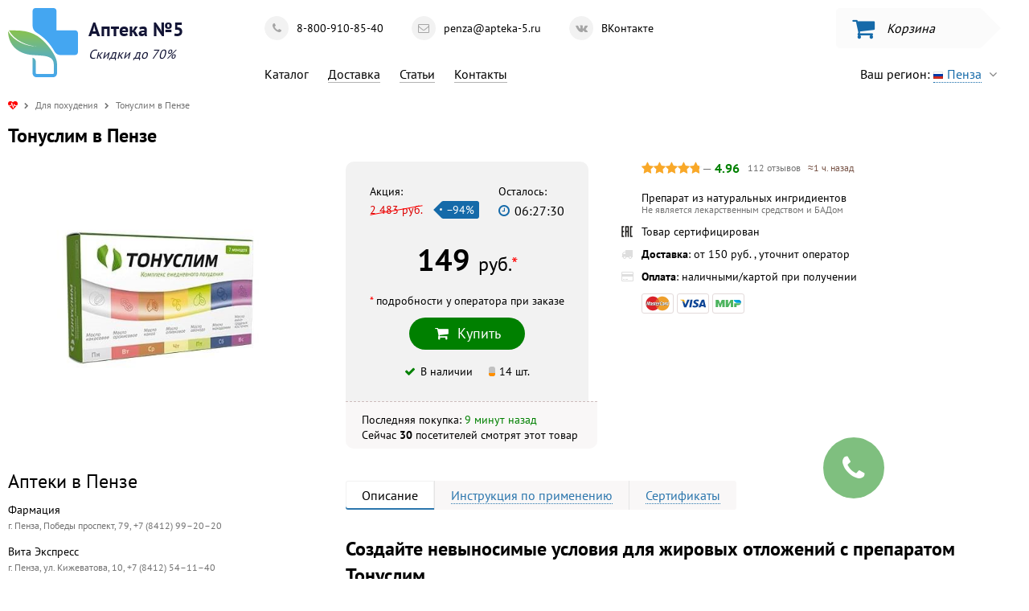

--- FILE ---
content_type: text/html; charset=utf-8
request_url: https://apteka-5.ru/dlja-pohudenija/kupit-tonuslim-v-penze
body_size: 18415
content:
<!doctype html>
<html lang="ru">
<head>
        <meta name="keywords" content="">
    <meta name="description" content="Тонуслим - комплекс для похудения. 💊 Состав, отзывы и инструкция по применению. Купить Тонуслим в Пензе 🏥 в Аптеке №5. 💰 Цена: 149 руб. 🚚 Доставка по всей территории РФ и странам СНГ">
    <meta name="og:image"
          content="https://apteka-5.ru/uploads/373/Купить Тонуслим.jpg">
    <meta name="og:type" content="website">
    <meta name="og:site_name" content="Аптека №5">
    <meta name="og:url" content="https://apteka-5.ru/dlja-pohudenija/kupit-tonuslim-v-penze">
    <meta name="og:title" content="Купить Тонуслим в Пензе 🏥 в Аптеке №5">
    <meta name="og:description" content="Тонуслим - комплекс для похудения. 💊 Состав, отзывы и инструкция по применению. Купить Тонуслим в Пензе 🏥 в Аптеке №5. 💰 Цена: 149 руб. 🚚 Доставка по всей территории РФ и странам СНГ">
        <title>Купить Тонуслим в Пензе 🏥 в Аптеке №5</title>

    <link rel="icon" href="/domain/apteka-5.ru/favicon.ico" type="image/x-icon"
          sizes="16x16"/>
    <link rel="icon" href="/domain/apteka-5.ru/favicon-32.png" type="image/png"
          sizes="32x32"/>

    <meta name="theme-color" content="#ffffff"/>
    <meta name="viewport" content="width=device-width, initial-scale=1, maximum-scale=5">
            <meta name="robots" content="index,follow">
    </head>
<body>

<style>
    html { min-height: 100%; min-width: 320px; } html body { min-height: inherit; min-width: inherit; color: black; margin: 0; padding: 0; } html body.hidden { overflow: hidden; } body, input, select, textarea, button { font-family: 'PT Sans', sans-serif; font-size: 16px; line-height: 1; } .flex { display: -webkit-box; display: -moz-box; display: -ms-flexbox; display: -webkit-flex; display: flex; } .justify { -webkit-box-pack: justify; -moz-box-pack: justify; -ms-flex-pack: justify; -webkit-justify-content: space-between; justify-content: space-between; } .flex-column { -webkit-flex-direction: column; -ms-flex-direction: column; flex-direction: column; } .flex-justify { display: -webkit-box; display: -moz-box; display: -ms-flexbox; display: -webkit-flex; display: flex; -webkit-box-pack: justify; -moz-box-pack: justify; -ms-flex-pack: justify; -webkit-justify-content: space-between; justify-content: space-between; } .flex-align { display: -webkit-box; display: -moz-box; display: -ms-flexbox; display: -webkit-flex; display: flex; align-items: center; justify-content: center; } .flex-justify-valign { display: -webkit-box; display: -moz-box; display: -ms-flexbox; display: -webkit-flex; display: flex; -webkit-box-pack: justify; -moz-box-pack: justify; -ms-flex-pack: justify; -webkit-justify-content: space-between; justify-content: space-between; align-items: center; } .flex-vertical-align { display: -webkit-box; display: -moz-box; display: -ms-flexbox; display: -webkit-flex; display: flex; align-items: center; } @keyframes placeholderContent { 0% { background-position: -468px 0; } 100% { background-position: 468px 0; } } .placeholderContent { color: transparent !important; animation-duration: 1s; animation-fill-mode: forwards; animation-iteration-count: infinite; animation-name: placeholderContent; animation-timing-function: linear; background: linear-gradient(to right, #eeeeee 8%, #dddddd 18%, #eeeeee 33%); background-size: 800px 100px; position: relative; } section { max-width: 1300px; min-width: 320px; margin: 0 auto; box-sizing: border-box; padding: 0 10px; } a { color: #156aa9; text-decoration: none; } i.fa, .s-fa { display: inline-block; min-height: 1px; min-width: 20px; } .fa-angle-down { width: auto !important; margin-left: 5px; opacity: 0.5; } header.s1 { min-height: 100px; position: relative; z-index: 1; } header.s1 section { height: inherit; } header.s1 .logo { background-position: left center; background-repeat: no-repeat; padding: 15px 0 15px 100px; margin-right: 100px; text-decoration: none; color: #121435; min-height: 56px; display: block; } header.s1 .logo span { display: block; } header.s1 .logo .first { font-size: 24px; font-weight: 700; white-space: nowrap; } header.s1 .logo .second { font-style: italic; margin-top: 10px; } header.s1 .foobar { width: 100%; } header.s1 .info { min-width: 300px; } header.s1 .info.relative { position: relative; } header.s1 .info .contact { margin-bottom: 20px; overflow: hidden; } header.s1 .info .contact div { float: left; display: inline-block; margin-right: 20px; margin-top: 20px; } header.s1 .info .contact div a { text-decoration: none; color: black; line-height: 30px; border-radius: 30px; height: 30px; display: inline-block; padding-right: 15px; overflow: hidden; transition: background 0.2s; display: -webkit-box; display: -moz-box; display: -ms-flexbox; display: -webkit-flex; display: flex; align-items: center; font-size: 14px; white-space: nowrap; } header.s1 .info .contact div a span:first-child { display: inline-block; background: #f2f2f2; color: #a5a5a5; width: 30px; height: 30px; text-align: center; line-height: inherit; border-radius: 30px; font-size: 14px; margin-right: 10px; } header.s1 .info .contact div a:hover { background: #f2f2f2; } header.s1 .info .menu { display: inline-block; margin-right: 20px; } header.s1 .info .menu a { color: black; margin-right: 20px; margin-top: 10px; display: inline-block; height: 20px; line-height: 20px; border-bottom: 1px solid #b3b3b3; } header.s1 .info .menu a:hover { border-bottom-color: black; } header.s1 .info .menu a.active { border-bottom-color: transparent !important; } header.s1 .info .menu a.active { text-decoration: none; } header.s1 .city { white-space: nowrap; float: right; text-decoration: none; display: inline-block; color: black; margin-top: 10px; border-radius: 25px; height: 25px; line-height: 25px; padding: 0 20px; } header.s1 .city > span { color: #156aa9; text-decoration: dashed; border-bottom: 1px dotted; } header.s1 .city-confirm { position: absolute; right: 0; top: 50px; padding: 20px; background: #F9F7F7; font-size: 14px; box-shadow: -1px 1px 8px -2px grey; } header.s1 .city-confirm.hidden { display: none; } header.s1 .city-confirm:before { position: absolute; border-left: 10px solid transparent; border-right: 10px solid transparent; border-top: 0 solid transparent; border-bottom: 10px solid #F9F7F7; content: ''; top: -10px; right: 70px; } header.s1 .city-confirm p { margin: 0; line-height: 1.4; text-align: left; } header.s1 .city-confirm div { margin-top: 20px; text-align: center; } header.s1 .city-confirm div a { color: black; text-decoration: none; display: inline-block; padding: 10px 15px; line-height: 20px; height: 20px; transition: all 0.1s; border-radius: 20px; } header.s1 .city-confirm div a.yes { background: #f2eeee; color: green; } header.s1 .city-confirm div a.yes i { margin-right: 5px; } header.s1 .city-confirm div a.yes:hover { background: green; color: white; } header.s1 .city-confirm div a.no { margin-left: 10px; color: #cdbdbd; } header.s1 .city-confirm div a.no i { margin-left: 5px; font-style: normal; } header.s1 .city-confirm div a.no:hover { background: red; color: white; } header.s1 .basket { float: right; background: #fbfbfb; border-radius: 5px 0 0 5px; width: 160px; height: 50px; padding: 0 0 0 20px; cursor: pointer; position: relative; margin-right: 50px; } header.s1 .basket:after { content: ''; display: block; position: absolute; top: 0; right: -25px; border-radius: 3px; border-left: 25px solid #fbfbfb; border-right: 0; border-top: 25px solid transparent; border-bottom: 25px solid transparent; } header.s1 .basket:hover { background: #e2e2e2; } header.s1 .basket:hover:after { border-left-color: #e2e2e2; } header.s1 .basket .cost { font-weight: 700; font-size: 20px; } header.s1 .basket .empty { font-style: italic; } header.s1 .basket i { font-size: 30px; margin-right: 15px; position: relative; color: #156aa9; width: auto; } header.s1 .basket i .notification { display: none; position: absolute; top: -5px; right: -5px; background: #de0000; color: white; font-size: 10px; font-family: "PT Sans", sans-serif; border-radius: 50%; width: 14px; height: 14px; line-height: 14px; text-align: center; } header.s2 { min-height: 100px; position: relative; z-index: 1; } header.s2 section { height: inherit; } header.s2 .foobar { margin: 30px auto; } header.s2 .contact { background: #156aa9; height: 40px; line-height: 40px; } header.s2 .contact section { overflow: hidden; height: inherit; padding-left: 270px; } header.s2 .contact section > div { height: inherit; float: left; margin-right: 30px; } header.s2 .contact section a { height: inherit; color: white; display: inline-block; } header.s2 .menu-wrapper { position: relative; } header.s2 .menu { position: relative; } header.s2 .menu a { display: inline-block; margin-right: 30px; padding: 10px 20px; } header.s2 .menu a span { display: inline-block; height: 20px; line-height: 20px; border-bottom: 1px solid #b9d2e5; } header.s2 .menu a span:hover { border-bottom-color: #156aa9; } header.s2 .menu a span.active { border-bottom-color: transparent !important; } header.s2 .menu a.selected { background: #f3faff; position: relative; box-shadow: -2px 4px 5px rgba(102, 114, 125, 0.3); } header.s2 .logo { background-position: left center; background-repeat: no-repeat; padding: 0 0 0 70px; text-decoration: none; color: #121435; display: block; } header.s2 .logo span { display: block; } header.s2 .logo .first { font-size: 24px; font-weight: 700; white-space: nowrap; } header.s2 .logo .second { font-style: italic; margin-top: 10px; } header.s2 .info.relative { position: relative; } header.s2 .info .menu { display: inline-block; margin-right: 20px; } header.s2 .info .menu a { color: black; margin-right: 20px; margin-top: 10px; display: inline-block; height: 20px; line-height: 20px; border-bottom: 1px solid #b3b3b3; } header.s2 .info .menu a:hover { border-bottom-color: black; } header.s2 .info .menu a.active { border-bottom-color: transparent !important; } header.s2 .info .menu a.active { text-decoration: none; } header.s2 .box > div { height: 20px; line-height: 20px; } header.s2 .box > div:first-child { color: darkgrey; font-size: 14px; } header.s2 .box > div:last-child { margin-top: 10px; } header.s2 .box > div:last-child a { display: inline-block; } header.s2 .box > div.time { color: green; } header.s2 .box > div.mail a, header.s2 .box > div.tel a { color: black; } header.s2 .special { box-sizing: border-box; max-width: 300px; background: #f2f2f2; padding: 10px; } header.s2 .city-select { white-space: nowrap; text-decoration: none; color: #156aa9; display: inline-block; height: 20px; line-height: 20px; border-bottom: 1px solid #b9d2e5; } header.s2 .city-select:hover { border-bottom-color: #156aa9; } header.s2 .city-select.active { border-bottom-color: transparent !important; } header.s2 .city-confirm { position: absolute; right: 0; top: 50px; padding: 20px; background: #F9F7F7; font-size: 14px; box-shadow: -1px 1px 8px -2px grey; } header.s2 .city-confirm.hidden { display: none; } header.s2 .city-confirm:before { position: absolute; border-left: 10px solid transparent; border-right: 10px solid transparent; border-top: 0 solid transparent; border-bottom: 10px solid #F9F7F7; content: ''; top: -10px; right: 70px; } header.s2 .city-confirm p { margin: 0; line-height: 1.4; text-align: left; } header.s2 .city-confirm div { margin-top: 20px; text-align: center; } header.s2 .city-confirm div a { color: black; text-decoration: none; display: inline-block; padding: 10px 15px; line-height: 20px; height: 20px; transition: all 0.1s; border-radius: 20px; } header.s2 .city-confirm div a.yes { background: #f2eeee; color: green; } header.s2 .city-confirm div a.yes:hover { background: green; color: white; } header.s2 .city-confirm div a.no { margin-left: 10px; color: #cdbdbd; } header.s2 .city-confirm div a.no i { font-style: normal; } header.s2 .city-confirm div a.no:hover { background: red; color: white; } header.s2 .basket { float: right; background: #fbfbfb; border-radius: 5px 0 0 5px; min-width: 140px; height: 50px; padding: 0 0 0 20px; cursor: pointer; position: relative; margin-right: 50px; } header.s2 .basket:after { content: ''; display: block; position: absolute; top: 0; right: -25px; border-radius: 3px; border-left: 25px solid #fbfbfb; border-right: 0; border-top: 25px solid transparent; border-bottom: 25px solid transparent; } header.s2 .basket:hover { background: #e2e2e2; } header.s2 .basket:hover:after { border-left-color: #e2e2e2; } header.s2 .basket .cost { font-weight: 700; font-size: 20px; } header.s2 .basket .empty { font-style: italic; } header.s2 .basket i { font-size: 30px; margin-right: 15px; position: relative; color: #156aa9; width: auto; } header.s2 .basket i .notification { position: absolute; top: -5px; right: -5px; background: red; color: white; font-size: 10px; font-family: "PT Sans", sans-serif; border-radius: 50%; width: 14px; height: 14px; line-height: 14px; text-align: center; } .boxBorder { box-shadow: -2px 4px 5px rgba(102, 114, 125, 0.3); } .category-list { display: none; position: absolute; z-index: 3; left: 0; background: #f3faff; box-shadow: -2px 4px 5px rgba(102, 114, 125, 0.3); margin: 0 10px; padding: 40px; } .category-list li { display: inline-block; padding: 10px; } .category-list li a { color: #156aa9; display: inline-block; height: 20px; line-height: 20px; border-bottom: 1px solid #b9d2e5; } .category-list li a:hover { border-bottom-color: #156aa9; } .category-list li a.active { border-bottom-color: transparent !important; } .articles { overflow: hidden; margin-top: 40px; } .articles h1 { margin-top: 0; } .articles .article-preview { float: left; width: 600px; box-sizing: border-box; margin-right: 40px; display: -webkit-box; display: -moz-box; display: -ms-flexbox; display: -webkit-flex; display: flex; -webkit-box-pack: justify; -moz-box-pack: justify; -ms-flex-pack: justify; -webkit-justify-content: space-between; justify-content: space-between; } .articles .article-preview-image { width: 200px; margin-right: 20px; padding-bottom: 30px; } .articles .article-preview-info { height: 150px; } .articles .article-preview-info-title { margin-bottom: 10px; } .articles .article-preview-info-title a { color: #156aa9; } .articles .article-preview-info-caption { line-height: 1.2; } .articles .article-wrapper { display: -webkit-box; display: -moz-box; display: -ms-flexbox; display: -webkit-flex; display: flex; -webkit-box-pack: justify; -moz-box-pack: justify; -ms-flex-pack: justify; -webkit-justify-content: space-between; justify-content: space-between; } .articles .article-show { line-height: 1.4; } .articles .article-show img { max-width: 100%; } .articles .article-offer { min-width: 240px; max-width: 240px; width: 240px; margin-left: 40px; } .articles .article-offer-offer { width: 240px; box-sizing: border-box; border: 10px solid #f2f2f2; padding: 20px; } .articles .article-offer-offer.fixed { position: fixed; top: 10px; } .articles .article-offer-offer .image { display: block; text-align: center; background: white; margin-bottom: 10px; } .articles .article-offer-offer .price-button { display: -webkit-box; display: -moz-box; display: -ms-flexbox; display: -webkit-flex; display: flex; -webkit-box-pack: justify; -moz-box-pack: justify; -ms-flex-pack: justify; -webkit-justify-content: space-between; justify-content: space-between; align-items: center; } .articles .article-offer-offer .price > span { display: block; font-size: 20px; font-weight: 700; } .articles .article-offer-offer .price-currency { font-size: 16px; font-weight: 400; } .articles .article-offer-offer .price .old { font-weight: 400; font-size: 12px; margin-bottom: 2px; color: gray; } .main { padding-top: 20px; padding-bottom: 50px; overflow: hidden; } .main .text { line-height: 1.4; } .main .text h1 { font-size: 26px; background: #f2f2f2; } .main .text h2 { font-size: 24px; } .main .text img { max-width: 100%; } footer { border-top: 1px solid #cacaca; padding: 30px 0; color: black; font-size: 12px; } footer a { color: black; } footer #agreement { text-decoration: none; border-bottom: 1px dotted; } a { outline: none; } a img { border: none; } .category { float: left; background: #f2f2f2; padding: 20px; overflow: hidden; margin-bottom: 50px; box-sizing: border-box; box-shadow: 0 125px 47px -136px #a9a6a6; } .category:not(.full) { margin-right: 20px; } .category-title { font-size: 20px; margin-bottom: 20px; text-align: left; } .category-fluid { margin: 0 -10px; } .category-offer { width: 295px; height: 180px; background: white; float: left; margin: 10px; box-sizing: border-box; position: relative; } .category-offer img { float: left; } .category-offer .content { width: 100%; box-sizing: border-box; padding: 10px 10px 10px 130px; } .category-offer .price { position: absolute; bottom: 15px; left: 130px; } .category-offer .price > span { display: block; font-size: 20px; font-weight: 700; } .category-offer .price-currency { font-size: 16px; font-weight: 400; } .category-offer .price .old { font-weight: 400; font-size: 12px; margin-bottom: 2px; color: #737373; } .category-offer .button { position: absolute; bottom: 10px; right: 10px; } .category-offer .button-na { background: #F9F7F7; } .category-offer .button-na i { color: #e3dada; } .category-offer .button-na:hover { background: #F9F7F7; } .breadcrumbs { color: #737373; font-size: 12px; } .breadcrumbs a { color: inherit; } .breadcrumbs :first-child { color: red; } .breadcrumbs a:not(:first-child) { display: inline-block; height: 20px; line-height: 20px; border-bottom: 1px solid #d9d9d9; } .breadcrumbs a:not(:first-child):hover { border-bottom-color: grey; } .breadcrumbs a:not(:first-child).active { border-bottom-color: transparent !important; } .breadcrumbs a, .breadcrumbs span { margin: 0 5px; } .breadcrumbs a:first-child, .breadcrumbs span:first-child { margin-left: 0; } .breadcrumbs a:last-child, .breadcrumbs span:last-child { margin-right: 0; } .breadcrumbs i { width: auto; min-width: auto; } .breadcrumbs .fa-chevron-right { font-size: 8px; } .offer { overflow: hidden; margin-bottom: 50px; } .offer-content { margin-left: 420px; } .offer-left { float: left; width: 400px; } .offer-push { display: none; margin-top: 50px; background: #F9F7F7; box-sizing: border-box; padding: 20px; line-height: 1.3; } .offer-push-description { padding-left: 10px; } .offer-push-description.success, .offer-push-description.fail { display: none; } .offer-push i { color: #e3dada; } .offer-push a { text-decoration: none; } .offer-push a span { border-bottom: 1px dashed; } .offer-push-wrapper { display: -webkit-box; display: -moz-box; display: -ms-flexbox; display: -webkit-flex; display: flex; -webkit-box-pack: justify; -moz-box-pack: justify; -ms-flex-pack: justify; -webkit-justify-content: space-between; justify-content: space-between; } .offer-push-button { margin-top: 20px; text-align: center; } .offer-extra { margin-top: 50px; } .offer-extra .kubish { text-decoration: none; color: #333; line-height: 1.2; } .offer-extra .kubish img { margin-right: 20px; } .offer-extra .kubish span { color: #156aa9; } .offer-cities, .offer-address { margin-top: 50px; } .offer-cities .title, .offer-address .title { font-size: 24px; } .offer-address p { line-height: 1.4; font-size: 14px; } .offer-address p span { color: #737373; font-size: 12px; } .offer-address .address-link { display: none; } .offer-address-caption { width: 300px; box-sizing: border-box; background: #F9F7F7; padding: 20px 0 20px 40px; line-height: 1.4; position: relative; } .offer-address-caption i { color: green; position: absolute; top: 23px; left: 14px; } .offer-qualification { color: #737373; font-size: 12px; padding: 20px 0; width: 300px; box-sizing: border-box; } .offer-photos a { display: inline-block; text-decoration: none; transition: all 0.4s; } .offer-photos a:first-child { background: none !important; } .offer-photos a:first-child img { width: 400px; } .offer-photos a:not(:first-child) { background-position: center; background-size: cover; width: 120px; height: 120px; margin-top: 10px; text-align: center; } .offer-photos a:not(:first-child) img { opacity: 0; width: inherit; height: inherit; } .offer-photos a:hover { transform: scale(1.05); } .offer-additionalPhotos-wrapper { overflow: hidden; display: inline-block; } .offer-additionalPhotos a { float: left; display: inline-block; text-decoration: none; background-repeat: no-repeat; background-position: center; background-size: contain; margin: 10px; width: 250px; height: 375px; transition: all 0.4s; } .offer-additionalPhotos a img { opacity: 0; width: inherit; height: inherit; } .offer-additionalPhotos a:hover { transform: scale(1.05); } .offer-order { border-radius: 10px 10px 0 0; padding: 30px; box-sizing: border-box; } .offer-order.full-border { border-radius: 10px; } .offer-order + .promo-info { width: 340px; opacity: 0; background: #F9F7F7; margin: 0; border: none; border-top: 1px dashed #cdbdbd; border-radius: 0 0 10px 10px; padding: 10px 20px; box-sizing: border-box; } .offer-order + .promo-info .promo-info-description { color: #8a6767; font-size: 13px; padding-left: 0; } .offer-order + .promo-info .promo-info-description nobr { color: green; font-weight: 700; font-size: 14px; } .offer-order + .promo-info .promo-info-description nobr i { color: lightblue; } .offer-order-fill { background: #f2f2f2; display: inline-block; } .offer-order .info { font-size: 14px; margin-bottom: 0; color: green; } .offer-order iframe { border: none; } .offer-order .order { font-size: 14px; } .offer-order .order:last-child { margin-right: 0; } .offer-order .order-button { overflow: hidden; width: 100%; } .offer-order .order-first { font-weight: 700; height: 20px; } .offer-order .order-second-discount-timer { display: -webkit-box; display: -moz-box; display: -ms-flexbox; display: -webkit-flex; display: flex; -webkit-box-pack: justify; -moz-box-pack: justify; -ms-flex-pack: justify; -webkit-justify-content: space-between; justify-content: space-between; margin-bottom: 30px; } .offer-order .order-second-discount s { color: #dc0000; margin-right: 5px; position: relative; text-decoration: none; } .offer-order .order-second-discount s:after { content: ''; display: block; width: 100%; height: 1px; background: red; bottom: 8px; transform: rotate(-10deg); left: 0; position: absolute; } .offer-order .order-second-discount span { position: relative; cursor: pointer; font-size: 14px; margin-left: 15px; display: inline-block; padding: 0 6px; line-height: 22px; height: 22px; background: #156aa9; color: white; border-radius: 1px 3px 3px 1px; } .offer-order .order-second-discount span:before { content: ''; display: block; position: absolute; top: 0; left: -11px; border-radius: 1px; border-right: 11px solid #156aa9; border-left: 0; border-top: 11px solid transparent; border-bottom: 11px solid transparent; } .offer-order .order-second-discount span:after { content: ''; display: block; position: absolute; border-radius: 50%; top: 9.5px; left: -3px; width: 3px; height: 3px; background: #f2f2f2; } .offer-order .order-second-timer { margin-left: 10px; font-size: 16px; } .offer-order .order-second-timer i { color: #156aa9; } .offer-order .order-second-timer > i, .offer-order .order-second-timer > span { line-height: 24px; } .offer-order .order-second-timer strong { font-weight: normal; } .offer-order .order-second .helper { font-size: 14px; margin-bottom: 5px; } .offer-order .order-second-price { text-align: center; min-width: 240px; } .offer-order .order-second-price div { font-size: 38px; font-weight: 700; white-space: nowrap; display: block; margin-bottom: 25px; } .offer-order .order-second-price div span { font-size: 24px; font-weight: 400; } .offer-order .order-second-price .unavailable { font-size: 18px; } .offer-order .order-second-price .button { white-space: nowrap; font-size: 18px; padding: 0 30px; } .offer-order .order-second-available { display: -webkit-box; display: -moz-box; display: -ms-flexbox; display: -webkit-flex; display: flex; align-items: center; justify-content: center; clear: both; margin-top: 20px; } .offer-order .order-second-available i { color: green; } .offer-order .order-second-available i.fa-times { color: red; } .offer-order .order-second-available .amount { margin-right: 5px; } .offer-order .order-second-available .amount { margin-left: 20px; position: relative; background: rgba(0, 0, 0, 0.2); width: 8px; height: 12px; display: inline-block; border-radius: 3px; overflow: hidden; } .offer-order .order-second-available .amount div { width: 100%; position: absolute; bottom: 0; left: 0; } .offer .online { font-weight: 700; } .offer .online-last { color: green; } .offer .online-last-now { display: none; cursor: default; color: green; padding: 0 5px; border: 1px solid green; border-radius: 3px; background: transparent; transition: all 0.4s; } .offer .online-last-now.highlight { background: green; color: white; } .offer .discount { margin-bottom: 20px; text-transform: lowercase; } .offer .discount span { background: #FF5722; color: white; padding: 0 6px; line-height: 25px; display: inline-block; } .offer .similar { display: inline-block; margin: 0 0 40px 0; border: 10px solid #156aa9; padding: 20px; box-sizing: border-box; } .offer-tabs { display: inline-block; cursor: default; margin: 40px 0 10px 0; overflow: hidden; } .offer-tabs a { display: inline-block; float: left; padding: 10px 20px; cursor: pointer; text-decoration: none; background: #F9F7F7; color: #2b76ad; } .offer-tabs a.active { cursor: default; background: white; box-shadow: inset 0 -2px 0 0 #2b76ad, inset 0 0 0 1px #f2f2f2; color: black; } .offer-tabs a:not(.active) > span { border-bottom: 1px dotted; } .offer-tabs a:not(:last-child) { border-right: 1px solid #e5e5e5; } .offer-tabs a:first-child { border-radius: 3px 0 0 3px; } .offer-tabs a:last-child { border-radius: 0 3px 3px 0; } .offer-tabs a img { margin-bottom: -2px; } .offer-description { line-height: 1.4; } .offer-description ol li, .offer-description ul li { margin-bottom: 10px; } .offer-description img { max-width: 100% !important; height: auto !important; } .offer-description h2:not(:first-child) { margin-top: 40px; } .offer #position-helper { float: left; } .offer #position-start { float: left; } .offer #position-finish { margin-top: 50px; } .offer #position-finish.fixed #position-finish-wrapper { position: fixed; top: 10px; } .offer #position-start, .offer #position-finish { transition: opacity 0.2s; } .offer #position-start.hidden, .offer #position-finish.hidden { opacity: 0; } .offer-box { overflow: hidden; } .offer .rating { margin-bottom: 20px; margin-left: 25px; cursor: default; } .offer .rating-box-value { display: inline-block; } .offer .rating-box { width: 75px; position: relative; overflow: hidden; display: inline-block; color: #f2f2f2; } .offer .rating-box i { float: left; width: auto; min-width: auto; } .offer .rating-progress { color: #F9A828; position: absolute; overflow: hidden; height: 100%; white-space: nowrap; } .offer .rating-progress-wrapper { width: 75px; height: 100%; } .offer .rating-value { color: #737373; margin-right: 10px; } .offer .rating-value span { color: green; font-weight: 700; } .offer .rating-info { font-size: 12px; color: #737373; } .offer .rating-info span { color: #795548; } .offer .additional { float: left; margin-left: 30px; } .offer .additional .title { font-size: 12px; margin-bottom: 15px; } .offer .additional .caption { font-size: 12px; margin-top: 15px; } .offer .additional .caption span { color: red; } .offer .additional .graph { margin-left: 55px; background: url(/images/graph.png); height: 35px; width: 68px; position: relative; } .offer .additional .graph .before, .offer .additional .graph .after { background: #f2f2f2; width: 35px; line-height: 12px; height: 12px; padding: 0 3px; cursor: pointer; position: absolute; font-size: 10px; } .offer .additional .graph .before:after, .offer .additional .graph .after:after { content: ''; display: block; position: absolute; top: 0; } .offer .additional .graph .before { border-radius: 3px 0 0 3px; top: -5px; left: -55px; text-align: right; } .offer .additional .graph .before:after { right: -6px; border-radius: 3px; border-left: 6px solid #f2f2f2; border-right: 0; border-top: 6px solid transparent; border-bottom: 6px solid transparent; } .offer .additional .graph .after { border-radius: 0 3px 3px 0; bottom: -5px; right: -55px; } .offer .additional .graph .after:after { left: -6px; border-radius: 3px; border-left: 0; border-right: 6px solid #f2f2f2; border-top: 6px solid transparent; border-bottom: 6px solid transparent; } .offer .additional .delivery, .offer .additional .options { cursor: default; } .offer .additional .delivery p, .offer .additional .options p { position: relative; padding-left: 25px; font-size: 14px; } .offer .additional .delivery p i, .offer .additional .options p i, .offer .additional .delivery p img, .offer .additional .options p img { position: absolute; left: 0; margin-right: 5px; color: #dedede; } .offer .additional .delivery p:first-of-type, .offer .additional .options p:first-of-type { margin-top: 0; } .offer .additional .delivery p span, .offer .additional .options p span { color: #737373; font-size: 12px; } .offer .additional .payment { padding-left: 25px; } .offer .additional .payment img { width: 40px; height: 25px; } blockquote { border-left: 7px solid #156aa9; margin: 40px 0; padding: 20px; font-size: 20px; } blockquote p:first-child { margin-top: 0; } blockquote p:last-child { margin-bottom: 0; } .contacts .cities .cover { text-align: left; background: #f4fbff; padding: 10px; border-radius: 5px; } .contacts .cities .cover.white { background: white; } .contacts .cities .caption { font-style: italic; font-size: 12px; margin-bottom: 10px; padding: 5px; } .contacts .cities .column-row { overflow: hidden; } .contacts .cities .column { width: 25%; float: left; } .contacts .cities .column .letter { font-size: 20px; padding: 5px; font-weight: 700; margin-top: 20px; } .contacts .cities .column a { display: inline-block; margin: 5px; text-decoration: none; color: black; border-bottom: 1px dotted grey; transition: all 0.4s; } .contacts .cities .column a:hover { border-bottom: 1px solid #156aa9; } .promo-wrap { display: none; border: 1px dashed lightgrey; border-radius: 10px; padding: 0 20px; } .promo-wrap span { white-space: nowrap; } .promo-code { margin-bottom: 0; } .promo-code span { font-weight: 700; background: #f2f2f2; } .promo-text { margin-top: 5px; color: #156aa9; } .promo-info { margin: 20px 0; border-top: 1px dashed lightgrey; min-height: 40px; padding: 15px 0; display: -webkit-box; display: -moz-box; display: -ms-flexbox; display: -webkit-flex; display: flex; -webkit-box-pack: justify; -moz-box-pack: justify; -ms-flex-pack: justify; -webkit-justify-content: space-between; justify-content: space-between; align-items: center; } .promo-info-discount { white-space: nowrap; box-sizing: border-box; font-size: 20px; font-weight: 700; color: #156aa9; } .promo-info-discount i { color: lightblue; margin-right: 5px; } .promo-info-description { padding-left: 20px; } .promo-info-description p { margin: 0; } .promo-info-description p:not(:first-child) { color: lightgrey; font-size: 14px; margin-top: 5px; } .promo-info-online p { margin: 0; font-size: 14px; margin-top: 5px; } .quiz { width: 100%; max-width: 500px; margin: 0 auto; border: 10px solid #f2f2f2; padding: 20px; line-height: 1.4; box-sizing: border-box; } .quiz-inner { margin: 30px 0; } .quiz-header { color: #b3b3b3; font-family: Georgia, Times, "Times New Roman", serif; text-align: center; margin-bottom: 10px; } .quiz-wrapper { overflow: hidden; } .quiz-question { display: none; } .quiz-question.active { display: block; } .quiz-question-text { font-size: 18px; font-weight: 700; margin-bottom: 20px; } .quiz-question-answers { margin-bottom: 20px; } .quiz-question-answers-answer { margin-bottom: 10px; } .quiz-question-answers-answer label { position: relative; display: block; cursor: pointer; padding-left: 30px; } .quiz-question-answers-answer label input { position: absolute; top: -10px; left: -10px; opacity: 0; } .quiz-question-answers-answer label input + span { transition: all 0.4s; position: absolute; left: 0; top: 3px; margin-right: 5px; background: white; border-radius: 50%; width: 18px; height: 18px; display: inline-block; box-shadow: inset 0 0 0 1px lightgrey; } .quiz-question-answers-answer label:hover input + span { box-shadow: inset 0 0 0 5px #156aa9; } .quiz-question-button { text-align: center; } .quiz-question-button a { display: inline-block; background: #156aa9; color: white; padding: 0 10px; line-height: 30px; border-bottom: 2px solid #3d9fe7; border-radius: 3px; text-decoration: none; } .quiz-question-button a:hover { background: #1b86d6; } .quiz-result { display: none; } .quiz-result-title { font-size: 18px; font-weight: 700; margin-bottom: 20px; } .quiz-loader { display: none; text-align: center; } .quiz-loader .loader { display: inline-block; } .payment img { width: 40px; height: 25px; box-sizing: border-box; } .payment img:not(.empty) { background: white; border: 1px solid #e3dada; border-radius: 3px; } .e404 { display: inline-block; border: 10px solid #156aa9; padding: 10px 200px 10px 20px; position: relative; margin: 40px 0; } .e404 img { position: absolute; bottom: -28px; right: 0; } .button { display: inline-block; padding: 0 20px; line-height: 40px; border-radius: 40px; color: white; text-decoration: none; background: #156aa9 linear-gradient(to top, #156aa9, #1b86d6); border: none; cursor: pointer; outline: none; transition: all 0.2s; position: relative; } .button i { margin-right: 10px; } .button-nice { background: #f1f1f1; color: black; border-radius: 30px; height: 30px; width: 30px; line-height: 30px; text-align: center; padding: 0; } .button-nice span { font-size: 12px; } .button-nice i { color: green; margin-right: 5px; } .button-nice i:last-child { margin-right: 0; } .button-nice:hover { background: #d8d8d8; } .button-green { background: green; } .button-border { border: 1px solid #d8d8d8; background: white; color: black; } .button-border:hover { border-color: green; color: green; } .button-na { width: auto; padding: 0 10px; background: #ededed; cursor: default; color: black; } .button-na i { color: #d9d9d9; } .button-na:hover { background: #ededed; } #order-form { display: none; } .onlyMobile { display: none; } .flag { width: 12px; height: 9px; display: inline-block; background-position: center; background-size: contain; background-repeat: no-repeat; box-sizing: border-box; margin-right: 5px; box-shadow: inset 0 0 0 1px rgba(0, 0, 0, 0.1); } .eac { height: 14px; } @media screen and (min-width: 1024px) and (max-width: 1130px) { .offer .rating { margin-top: 10px; } .offer .additional { padding: 20px 0; } } @media screen and (min-width: 800px) and (max-width: 1024px) { .offer .rating { margin-top: 10px; } .offer .additional { margin-left: 0; margin-top: 0; padding: 20px 0; } .offer .additional .delivery { margin-top: 20px; } } @media screen and (max-width: 800px) { header { height: auto; } header section { display: block !important; } header section > div { width: 100%; padding-top: 10px; padding-bottom: 10px; } header section .logo { margin-right: 0; } header section .logo-menu { display: block; } header section .menu { margin: 20px 0 10px 0; } header section .city { float: none; padding: 0; } header section .contact { position: absolute; top: 10px; right: 10px; text-align: right; width: 30px; } header section .contact > div { display: block !important; margin: 0 0 10px 0 !important; } header section .contact > div a { padding-right: 0 !important; } header section .contact > div a span:first-child { margin-right: 0 !important; } header section .contact > div a span:last-child { display: none; } .offer > div { margin-left: 0; } .offer-left { float: none; width: 100%; overflow: hidden; margin-bottom: 40px; } .offer-cities { display: none; } .offer-photos { width: 400px; float: left; } .offer-photos a:first-child img { width: 100%; } .offer-photos a:not(:first-child) { width: 50px; height: 50px; } .offer-push { display: none !important; } .offer-address { padding-left: 420px; margin-top: 0; } .offer .rating { margin-top: 10px; } .offer .additional .title, .offer .additional .graph, .offer .additional .caption { display: none; } .offer .additional .delivery { margin-top: 0; } .offer .payment { margin-bottom: 30px; } .contacts .cities .column { float: none; width: 100%; } .contacts .cities .column a { padding: 5px 0; } #position-finish { display: none; } #basket { position: fixed; right: 20px; bottom: 30px; width: 50px; height: 50px; padding: 0; margin: 0; border-radius: 50%; justify-content: center; } #basket:after { display: none; text-align: center; } #basket i { font-size: 22px; margin-right: 0; } #basket i + div { display: none; } .shadow { overflow: auto; } .shadow.show { display: block !important; } .shadow .inner { padding: 30px; width: 100% !important; } .shadow .inner .prepare .basket-product { display: block; overflow: hidden; } .shadow .inner .prepare .basket-product > div { float: left; margin-bottom: 20px; } .shadow .inner .prepare .basket-product-image { display: none; } .shadow .inner .prepare .basket-product-promo-text { width: 175px !important; } .shadow .inner .prepare .basket-product-name { width: 200px; margin-left: 0; } .shadow .inner .prepare .basket-product-amount { margin-left: 0; } .shadow .inner .prepare .basket-product-remove { float: right; } .shadow.cart .cart-inner { display: block; } .shadow.cart .cart-inner > div { width: 100% !important; box-sizing: border-box; } .shadow.cart .cart-inner .items .content { min-height: 0 !important; } .shadow.cart .cart-inner .items .promo-info-description :last-child { display: none; } .shadow.select-city .inner { height: 100%; } .shadow.select-city .close { margin-left: 0 !important; right: 10px !important; } .shadow.select-city .column { float: none; width: 100%; } .shadow.select-city .column a { padding: 10px 5px; } .shadow.address .venue { width: 100%; } } @media screen and (max-width: 680px) { header .info { display: block; } header .city-confirm { position: fixed; top: 0; left: 0; width: 100%; box-sizing: border-box; } header .city-confirm:before { display: none; } .category { width: 100%; padding-right: 5px; padding-left: 5px; } .category-fluid { margin: 0; } .category-offer { width: 100%; margin-left: 0; margin-right: 0; } .offer-photos { width: 100%; max-width: 400px; float: none; } .offer-address { padding-left: 0; margin-top: 30px; } .offer-address .address-list { height: 55px; overflow: hidden; position: relative; } .offer-address .address-list:after { content: ''; position: absolute; height: 1px; width: 100%; bottom: 0; left: 0; background: white; box-shadow: 0 0 10px 10px white; } .offer-address .address-list.show { height: auto; } .offer-address .address-list.show:after { display: none; } .offer-address .address-link { display: inline-block; font-size: 14px; text-decoration: none; border-bottom: 1px dotted; } .offer-address-caption { width: 100%; } .offer-order { width: 100%; padding: 30px 20px; } .offer-order .order-second-price { min-width: 100%; width: 100%; } .offer-order + .promo-info { padding-left: 20px; padding-right: 20px; } .offer-tabs-wrapper { text-align: center; } .offer-additionalPhotos { text-align: center; } .offer #position-start { width: 100%; } .offer .additional { margin-left: 0; margin-top: 15px; } .offer-extra { display: none; } .articles .article-preview { width: 100%; display: block; } .articles .article-preview-info { height: auto; margin-bottom: 40px; } .articles .article-wrapper { display: block; } .articles .article-show { display: block; } .articles .article-offer { margin: 0 auto; } .e404 { padding: 10px 20px 120px 10px; } .shadow.select-city .go-detect-city { margin-right: 0; margin-bottom: 10px; } .shadow.select-city .go-detect-city-wrapper { text-align: center; } #callbackMobile { position: fixed; width: 50px; height: 50px; border-radius: 50%; line-height: 50px; text-align: center; font-size: 24px; background: #fbfbfb; cursor: pointer; display: none; left: 20px; bottom: 30px; z-index: 10; } #callbackMobile i { color: green; } #buyMobile { display: none; position: fixed; border-radius: 50%; text-align: center; cursor: pointer; left: 50%; bottom: 30px; width: 150px; margin-left: -75px; } #buyMobile a { line-height: 50px; font-size: 18px; } .onlyMobile { display: inline-block; } .noMobile { display: none; } } @media (-webkit-min-device-pixel-ratio: 2) { .not-for-2x { display: none; } .not-for-2x + span { display: inline; } } /*# sourceMappingURL=inline-apteka-5.ru.css.map */</style>

    <header class="s1">
    <section class="flex-justify-valign">

        <div class="logo-menu">
            <a class="logo" href="/"
               style="background-image: url(/domain/apteka-5.ru/logo.svg)">
                <span class="first">Аптека №5</span>
                <span class="second">
                    Скидки до 70%                </span>
            </a>
        </div>

        <div class="foobar">

            <div class="info flex-justify-valign">
                <div class="contact">
                                            <div class="tel flex-justify-valign">
                            <a href="tel:8(800)910-85-40" title="Телефон">
                                <span><i class="fa fa-phone" aria-hidden="true"></i></span>
                                <span>8-800-910-85-40</span></a>
                        </div>
                                                                                        <div class="mail">
                            <a href="mailto:penza@apteka-5.ru" title="Почта">
                                <span><i class="fa fa-envelope-o" aria-hidden="true"></i></span>
                                <span>penza@apteka-5.ru</span></a>
                        </div>
                                                                <div class="vk">
                            <a href="https://vk.com/apteka_5_ru"
                               rel="noopener" target="_blank" title="ВКонтакте">
                                <span><i class="fa fa-vk" aria-hidden="true"></i></span>
                                <span>ВКонтакте</span></a>
                        </div>
                                    </div>

                <div class="bar">
                                            <div class="basket flex-vertical-align" id="basket"
                             data-list="/basket/list"
                             data-pull="/basket/pull">
                            <i class="fa fa-shopping-cart"><span class="notification" id="basket-amount"></span></i>
                            <div>
                                <div class="empty placeholderContent" data-empty="Корзина" id="basket-summary">Корзина
                                </div>
                            </div>
                        </div>
                                    </div>
            </div>

            <div class="info relative flex-justify-valign">

                                    <div class="menu">
            <a href="/"
           class="active"        ><span>Каталог</span></a>
    
    <a href="/dostavka"
       ><span>Доставка</span></a>

            <a href="/articles"
           ><span>Статьи</span></a>
    
    <a href="/kontakty"
       ><span>Контакты</span></a>
</div>
<div></div>                
                

<a class="city flex-vertical-align" id="city"
   href="javascript:;"
   data-list="/basket/cities">
    Ваш регион: <span><i
                class="flag"
                style="background-image: url(/images/countries/ru.svg)"></i>Пенза</span>
    <i class="fa fa-angle-down" aria-hidden="true"></i>
</a>

<!--noindex-->
<div
        id="city-confirm"
        class="city-confirm hidden">
    <p>Определить ваш город?</p>
    <div>
        <a href="javascript:;"
           data-from="confirm"
           class="yes go-detect-city"><i class="fa fa-location-arrow"
                                         aria-hidden="true"></i> Определить</a>
        <a href="javascript:;" class="no">Нет <i>&times;</i></a>
    </div>
</div>
<!--/noindex-->
            </div>
        </div>
    </section>
</header>

        <script>
        var offerObject = {
            url: "tonuslim",
            title: "Тонуслим",
            isOn: true};

                var add_to_cart = false;
            </script>



<script async src="https://use.fontawesome.com/6c02852774.js"></script>

<script src="/js/jquery-3.1.0.js"></script>
<script src="/js/jquery.inputmask.js"></script>
<script src="/js/modernizr.js"></script>
    <script src="/magnific/jquery.magnific-popup.min.js"></script>
    <script src="/js/product.js?stamp=3"></script>
<script>
        (function (d, w, c) { (w[c] = w[c] || []).push(function() { try { w.yaCounter37303350 = new Ya.Metrika2({ id:37303350, clickmap:true, trackLinks:true, accurateTrackBounce:true, webvisor:true }); } catch(e) { } }); var n = d.getElementsByTagName("script")[0], s = d.createElement("script"), f = function () { n.parentNode.insertBefore(s, n); }; s.type = "text/javascript"; s.async = true; s.src = "https://mc.yandex.ru/metrika/tag.js"; if (w.opera == "[object Opera]") { d.addEventListener("DOMContentLoaded", f, false); } else { f(); } })(document, window, "yandex_metrika_callbacks2");
            (function (i, s, o, g, r, a, m) { i['GoogleAnalyticsObject'] = r; i[r] = i[r] || function () { (i[r].q = i[r].q || []).push(arguments)}, i[r].l = 1 * new Date(); a = s.createElement(o), m = s.getElementsByTagName(o)[0]; a.async = 1; a.src = g; m.parentNode.insertBefore(a, m) })(window, document, 'script', 'https://www.google-analytics.com/analytics.js', 'ga');
    ga('create', 'UA-64543152-2 <meta name="yandex-verification" content="6a5bffd99609d89b" />', 'auto');
    ga('send', 'pageview');
    
    $(function () {
        $(window).on('goal', function (e, id, params) {
            if (params === undefined)
                params = {};

                        yaCounter37303350.reachGoal(id, params);
            
                        ga('send', 'event', 'basket', id);
                    })
    });
</script>

<script src="/js/application.js?stamp=4"></script>

<section class="main">
    


    <div class="breadcrumbs">
        <a href="/" title="Главная"><i class="fa fa-heartbeat" aria-hidden="true"></i></a> <i
                class="fa fa-chevron-right" aria-hidden="true"></i>
                    <span>Для похудения</span> <i class="fa fa-chevron-right"
                                                                            aria-hidden="true"></i>
                <span>Тонуслим в Пензе</span>
    </div>

    <div itemscope itemtype="http://schema.org/Product">
        <h1 itemprop="name">Тонуслим в Пензе</h1>
        <div class="offer">

            <div class="offer-left">

                <div class="offer-photos">
                                            <a
                                style="background-image: url('/uploads/373/Купить Тонуслим.jpg')"
                                href="/uploads/373/Купить Тонуслим.jpg">
                            <img src="/uploads/373/Купить Тонуслим.jpg"
                                                                    itemprop="image"
                                                                 alt="Купить тонуслим в Пензе"
                                 title="смотреть фото">
                        </a>
                                    </div>

                
                
                
                    
                    <div class="offer-address">
                        <div class="title">Аптеки в Пензе</div>
                        <div class="address-list">
                                                            <p>Фармация<br>
                                    <span>г. Пенза, Победы проспект, 79, +7 (8412) 99–20–20</span>
                                </p>
                                                            <p>Вита Экспресс<br>
                                    <span>г. Пенза, ул. Кижеватова, 10, +7 (8412) 54–11–40</span>
                                </p>
                                                            <p>Низкие цены<br>
                                    <span>г. Пенза, Победы проспект, 126, +7 (8412) 44–86–98</span>
                                </p>
                                                            <p>Моя аптека<br>
                                    <span>г. Пенза, Строителей проспект, 64, +7 (8412) 91–02–03</span>
                                </p>
                                                            <p>Пензенские аптеки<br>
                                    <span>г. Пенза, ул. Терновского, 214, +7 (8412) 20–62–14</span>
                                </p>
                                                            <p>Твоя экономия<br>
                                    <span>г. Пенза, ул. Дзержинского, 31, +7 (8412) 94–72–65</span>
                                </p>
                            
                            <div class="offer-address-caption">
                                <i class="fa fa-exclamation-circle" aria-hidden="true"></i> Скидка по акции действует
                                только
                                при оформлении
                                заказа на сайте.
                            </div>

                            <div class="offer-qualification">
                                Не является публичной офертой. Комплектация и внешний вид могут отличаться, в
                                зависимости от
                                партии.
                            </div>
                        </div>

                        <a href="javascript:;" class="address-link">Показать</a>
                    </div>

                                    
                                                            <div class="offer-cities">
                                                            <div class="title">Товар в других регионах</div>
                                                                                        <p>
                                    <a href="/dlja-pohudenija/kupit-tonuslim-vo-vladivostoke">
                                        <noindex>Тонуслим во Владивостоке</noindex>
                                    </a>
                                </p>
                                                            <p>
                                    <a href="/dlja-pohudenija/kupit-tonuslim-v-ekaterinburge">
                                        <noindex>Тонуслим в Екатеринбурге</noindex>
                                    </a>
                                </p>
                                                    </div>
                                    
                <!--noindex-->
                <div id="position-finish" class="hidden">
                    <div id="position-finish-wrapper">
                            <div class="offer-order offer-order-fill ">
        <div class="offer-order-table">

            <div class="order">
                <div
                                            class="order-second">

                    
                                            <!--noindex-->
                        <div class="order-second-discount-timer">
                            <div class="order-second-discount">
                                <div class="helper">Акция:</div>
                                                                    <s>2 483 руб.</s>
                                                                            <span>&minus;94%</span>
                                                                                                </div>

                            <div class="order-second-timer">
                                <div class="helper">Осталось:</div>
                                <i class="fa fa-clock-o" aria-hidden="true"></i><span><strong
                                            class="countdown placeholderContent">00:00:00</strong></span>
                            </div>
                        </div>
                        <!--/noindex-->
                    
                    <div class="order-second-price">
                                                    <div>149                                <span class="currency">руб.</span><span style="color: red">*</span>                            </div>
                                                            <p><span style="color: red">*</span> подробности у оператора при заказе</p>
                                                    
                                                    <a href="javascript:;" class="button button-green to-cart"
                               data-url="/basket/add/tonuslim">
                                <i class="fa fa-shopping-cart" aria-hidden="true"></i>Купить</a>
                                            </div>

                    <div class="order-second-available">
                                                    <i class="fa fa-check" aria-hidden="true"></i>В наличии
                        
                                                    <div class="amount">
                                <div
                                        class="online-available-graph"
                                        style="height: 0; background: transparent"
                                ></div>
                            </div>
                            <span class="online-available placeholderContent">0 шт.</span>
                                            </div>

                </div>
            </div>

        </div>
    </div>

    <!--noindex-->
    <div class="promo-info">
        <div class="promo-info-online">
                            <p class="placeholderContent">Последняя покупка: <span class="online-last"></span><span
                            class="online-last-now">только что</span></p>
                        <p class="placeholderContent">Сейчас <span class="online">99</span> <span
                        class="online-caption">человек</span>
                <span class="online-text">смотрят</span> этот
                товар</p>
        </div>
    </div>
    <!--/noindex-->
                    </div>
                </div>
                <!--/noindex-->
            </div>


            <div class="offer-content">

                

                <div class="offer-box">
                    <div id="position-start">
                        <div id="position-wrapper"
                             data-pull="/pullOfferData/tonuslim">

                                <div class="offer-order offer-order-fill ">
        <div class="offer-order-table">

            <div class="order">
                <div
                                            itemprop="offers" itemscope itemtype="http://schema.org/Offer"
                                            class="order-second">

                                            <meta itemprop="price" content="149.00">
                        <meta itemprop="priceCurrency" content="RUB">

                                                    <link itemprop="availability" href="http://schema.org/InStock">
                                            
                                            <!--noindex-->
                        <div class="order-second-discount-timer">
                            <div class="order-second-discount">
                                <div class="helper">Акция:</div>
                                                                    <s>2 483 руб.</s>
                                                                            <span>&minus;94%</span>
                                                                                                </div>

                            <div class="order-second-timer">
                                <div class="helper">Осталось:</div>
                                <i class="fa fa-clock-o" aria-hidden="true"></i><span><strong
                                            class="countdown placeholderContent">00:00:00</strong></span>
                            </div>
                        </div>
                        <!--/noindex-->
                    
                    <div class="order-second-price">
                                                    <div>149                                <span class="currency">руб.</span><span style="color: red">*</span>                            </div>
                                                            <p><span style="color: red">*</span> подробности у оператора при заказе</p>
                                                    
                                                    <a href="javascript:;" class="button button-green to-cart"
                               data-url="/basket/add/tonuslim">
                                <i class="fa fa-shopping-cart" aria-hidden="true"></i>Купить</a>
                                            </div>

                    <div class="order-second-available">
                                                    <i class="fa fa-check" aria-hidden="true"></i>В наличии
                        
                                                    <div class="amount">
                                <div
                                        class="online-available-graph"
                                        style="height: 0; background: transparent"
                                ></div>
                            </div>
                            <span class="online-available placeholderContent">0 шт.</span>
                                            </div>

                </div>
            </div>

        </div>
    </div>

    <!--noindex-->
    <div class="promo-info">
        <div class="promo-info-online">
                            <p class="placeholderContent">Последняя покупка: <span class="online-last"></span><span
                            class="online-last-now">только что</span></p>
                        <p class="placeholderContent">Сейчас <span class="online">99</span> <span
                        class="online-caption">человек</span>
                <span class="online-text">смотрят</span> этот
                товар</p>
        </div>
    </div>
    <!--/noindex-->
                        </div>
                    </div>

                    <div id="position-helper"></div>

                    <div class="additional">

                                                    <!--noindex-->
                        
                        <div class="options">

                                                            <div class="rating"
                                     title="Мы каждый час автоматически собираем отзывы с 14 сайтов и считаем среднюю оценку.">
                                                                        <div class="rating-box-value">
                                        <div class="flex-justify-valign">
                                            <div class="rating-box">
                                                <i class="fa fa-star-o" aria-hidden="true"></i>
                                                <i class="fa fa-star-o" aria-hidden="true"></i>
                                                <i class="fa fa-star-o" aria-hidden="true"></i>
                                                <i class="fa fa-star-o" aria-hidden="true"></i>
                                                <i class="fa fa-star-o" aria-hidden="true"></i>

                                                <div class="rating-progress"
                                                     style="width: 96.2%;">
                                                    <div class="rating-progress-wrapper">
                                                        <i class="fa fa-star" aria-hidden="true"></i>
                                                        <i class="fa fa-star" aria-hidden="true"></i>
                                                        <i class="fa fa-star" aria-hidden="true"></i>
                                                        <i class="fa fa-star" aria-hidden="true"></i>
                                                        <i class="fa fa-star" aria-hidden="true"></i>
                                                        <i class="fa fa-star" aria-hidden="true"></i>
                                                    </div>
                                                </div>
                                            </div>

                                            <div class="rating-value"> — <span>4.96</span>
                                            </div>

                                            <div class="rating-info">
                                                112 отзывов&nbsp;&nbsp; <span>≈1 ч. назад</span>
                                            </div>
                                        </div>
                                    </div>

                                </div>
                            
                            
                            <p>Препарат из натуральных ингридиентов<br>
                                <span>Не является лекарственным средством и БАДом</span></p>

                        </div>

                                                    <!--/noindex-->
                        
                        <!--noindex-->
                        <div class="delivery">
                            <p><img src="/images/eac.svg" class="eac" alt="eac"> Товар сертифицирован</p>

                                                            <p><i class="fa fa-truck" aria-hidden="true"></i> <strong>Доставка</strong>:
                                    от 150 руб.                                    , уточнит оператор</p>
                                <p><i class="fa fa-credit-card" aria-hidden="true"></i> <strong>Оплата</strong>:
                                    наличными/картой при получении
                                </p>
                                                    </div>

                                                    <div class="payment">
                                <img src="/images/payment/mastercard.svg" alt="mastercard">
                                <img src="/images/payment/visa.svg" alt="visa">
                                <img src="/images/payment/mir.svg" alt="mir">
                            </div>
                                                <!--/noindex-->
                    </div>

                </div>

                                    <div class="offer-tabs-wrapper">
                        <div class="offer-tabs">
                            <a href="javascript:;" class="active" data-for="offer-description">
                                <span>Описание</span>
                            </a>
                                                            <a href="javascript:;" data-for="offer-additional">
                                    <span>Инструкция <span class="noMobile">по применению</span></span>
                                </a>
                                                                                        <a href="javascript:;" data-for="offer-additionalPhotos">
                                <span><span class="onlyMobile"><img
                                                src="/images/eac.svg"
                                                class="eac" title="eac"></span><span
                                            class="noMobile">Сертификаты</span></span>
                                </a>
                                                    </div>
                    </div>
                
                <div class="offer-description tabContent" itemprop="description" id="offer-description">
                    <h2>Создайте невыносимые условия для жировых отложений с препаратом Тонуслим</h2>

<p>Лишние килограммы &mdash; как второе существо, скрывающее красоту тела. Единожды поселившись на боках и талии, бедрах и животе, жировые отложения начинают жить своей жизнью и создавать мощную защиту, чтобы их не прогнали. Они утомляют и истощают мышцы, поэтому тренировки так мучительны и часто малоэффективны. Они замедляют метаболизм, и потому даже строгие диеты не приводят к похудению. Они обостряют чувствительность пищевых рецепторов и порождают невыносимые приступы голода, не дающие сократить объемы порций. Чтобы разорвать порочный круг и буквально &laquo;выжить&raquo; жир из собственного тела, диетологи советуют своим пациентам в Пензе<strong> </strong>купить &laquo;Тонуслим&raquo;. Этот уникальный натуральный концентрат лишает лишний вес его главный орудий и приводит тело в норму всего за одну неделю.</p>

<h2>Что такое &laquo;Тонуслим&raquo;</h2>

<p>Средство для похудения &laquo;Тонуслим&raquo; &mdash; масляный концентрат, который помогает мгновенно настроить организм на снижение веса. Он помогает избежать неизбежных проблем, с которыми сталкиваются худеющие на диетах, жиросжигателях и стимуляторах пищеварения:</p>

<ul>
	<li>нехваткой питательных веществ &mdash; препарат содержит достаточно для взрослого человека витаминов, минералов и микроэлементов;</li>
	<li>истощением мышечной массы &mdash; средство защищает белковые структуры тела от повреждений и по мере необходимости восстанавливает их;</li>
	<li>повреждением клеток печени &mdash; средство укрепляет гепатоциты и стимулирует их регенерацию;</li>
	<li>приступов сильного голода &mdash; комплекс действует в нескольких направлениях, чтобы круглосуточно поддерживать комфортное состояние насыщения;</li>
	<li>обезвоживания &mdash; средство не вызывает ускорения работы почек и кишечника, в результате чего из организма принудительно выводится много воды.</li>
</ul>

<p>В основу средства легли органические масла из экзотических растений. Из них в лабораторных условиях удалено все лишнее, не применимое для снижения веса. Благодаря такому подходу эффективность и безопасность средства в разы вше, чем у аналогов &laquo;Тонуслим&raquo; из аптек в Пензе.</p>

<p>Выпускается средство в форме жидкости, расфасованной в ампулы. Одна упаковка препарата содержит семь ампул разного цвета &mdash; по одной на каждый день недельного курса. Ежедневно нужно употреблять соответствующую дню формулу &mdash; только так производитель гарантирует получение заявленного результата.</p>

<h2>Как действует препарат</h2>

<p>Комплекс для недельного курса снижения веса &laquo;Тонуслим&raquo; действует в разы мягче и в то же время эффективнее, чем большинство препаратов для снижения веса. Он деликатно направляет обмен веществ на добычу энергии из жировых клеток, не оказывая сильного негативного действия на пищеварительную и метаболическую системы. Как это происходит:</p>

<ol>
	<li>Компоненты препарата блокируют чувство голода и уменьшают тягу к высококалорийной пище. Утолить голод худеющий может небольшой порцией полезного перекуса, а чувство насыщения от него сохранится в разы дольше, чем до начала приема &laquo;Тонуслим&raquo;.</li>
	<li>Абсорбируется и выводится из организма до 2 кг шлаков, находящихся в кишечнике и кровотоке. Это облегчает ускорение обменных процессов, повышает иммунитет, снижает стрессовую нагрузку на организм, которая нередко заставляет организм &laquo;защищаться&raquo; накоплением жировой массы.</li>
	<li>Повышается общий тонус организма, укрепляются мышцы, усиливается желание двигаться и быть активным. Организм начинает активно извлекать энергию из жиров и тратить ее на текущие нужды.</li>
	<li>Активно разрушаются подкожные жировые отложения, которые придают телу неприятную бугристую текстуру. Кожа выравнивается, приобретает дополнительную упругость, шелковистость, исчезают признаки целлюлита, а тело становится подтянутым.</li>
</ol>

<p>В результате недельного курсового приема препарата &laquo;Тонуслим&raquo; удается избавиться от 3-7 кг лишнего веса в зависимости от исходных показателей. Из-за постоянно поддержания сытости и комфортного уменьшения размеров порций к концу курса уменьшается размер желудка &mdash; способность есть меньше и насыщаться сохраняется навсегда.</p>

<h2>Состав и свойства компонентов</h2>

<p>Основу комплекса &laquo;Тонуслим&raquo; составляют натуральные подготовленные масла из экзотических фруктов, орехов и плодов:</p>

<ul>
	<li>кокоса, регулирующего обменные процессы и выравнивающего гормональный фон;</li>
	<li>арахиса, очищающего сосуды от холестерина и шлаков, ускоряющего расщепление жиров, так как на его переваривание тратится больше калорий, чем из него извлекается;</li>
	<li>какао, в котором содержатся уникальные соединения, укоряющие метаболизм, а также комплекс витаминов для поддержания нервной системы, мышц и пищеварения;</li>
	<li>оливы, богатой антиоксидантами, выравнивающими гормональный фон и создающими условия для подтяжки кожи и комплексного омоложения организма;</li>
	<li>авокадо, ускоряющего усвоение белков из пищи и улучшающего обменные процессы;</li>
	<li>макадамии, участвующей в комплексном обновлении и омоложении организма, восстановлении обмена веществ;</li>
	<li>виноградной косточки, ускоряющей обменные процессы и приостанавливающей накопление жиров.</li>
</ul>

<p>Также в состав средства вошел комплекс незаменимых витаминов и микроэлементов, улучшающих общее состояние организма, восстанавливающих процессы обмена веществ, укрепляющих мышцы, кости и иммунитет.</p>
                </div>

                                    <div class="offer-description tabContent" id="offer-additional" style="display: none">
                        <h2>Инструкция по применению</h2>

<p>Для активного и стабильного похудения комплекс &laquo;Тонуслим&raquo; рекомендуется принимать ежедневно в течение недели. Утром до завтрака выпивают содержимое капсулы, соответствующей дню недели. При необходимости курсы можно повторять ежемесячно.</p>
                    </div>
                
                                    <div class="offer-description tabContent offer-additionalPhotos" id="offer-additionalPhotos"
                         style="display: none">
                        <div class="offer-additionalPhotos-wrapper">
                                                            <a
                                        style="background-image: url('/uploads/373/tonuslim-sertifikat.jpeg')"
                                        href="/uploads/373/tonuslim-sertifikat.jpeg">
                                    <img src="/uploads/373/tonuslim-sertifikat.jpeg"
                                         alt="Сертификат на тонуслим в Пензе"
                                         title="сертификат">
                                </a>
                                                    </div>
                    </div>
                
            </div>
        </div>
    </div>


    <div class="category">
        <div class="category-title">Вам может подойти</div>

        <div class="category-fluid">
                            <div class="category-offer">
    <a
            href="/dlja-pohudenija/reduslim"
    ><img width="120" height="180"
          alt="Редуслим"
          title="Редуслим"
          src="/uploads/Offer/thumb1_e1a9f1045bae7f3dbfe19e237d41094e38677fac.jpg?1707321808"
          srcset="/uploads/Offer/thumb1_e1a9f1045bae7f3dbfe19e237d41094e38677fac@2x.jpg?1707321808 2x"></a>

    <div class="content">
        <a
                href="/dlja-pohudenija/reduslim"
        >Редуслим</a>

        <p>Похудение на 5 кг за неделю без диет и спорта</p>
    </div>


    <div class="price-button">
        <div class="price">
                    </div>

                    <a
                    class="button button-nice button-na"
                    href="javascript:;"
            ><i class="fa fa-shopping-cart" aria-hidden="true"></i> <span>нет в наличии</span></a>
            </div>
</div>                            <div class="category-offer">
    <a
            href="/dlja-pohudenija/ab-gymnic"
    ><img width="120" height="180"
          alt="Ab Gymnic"
          title="Ab Gymnic"
          src="/uploads/Offer/thumb1_f6bb07ab945ce746c411f289abc99d5d29e8df63.jpg?1768986187"
          srcset="/uploads/Offer/thumb1_f6bb07ab945ce746c411f289abc99d5d29e8df63@2x.jpg?1768986187 2x"></a>

    <div class="content">
        <a
                href="/dlja-pohudenija/ab-gymnic"
        >Ab Gymnic</a>

        <p>Тренировки без напряга и со 100% результатом</p>
    </div>


    <div class="price-button">
        <div class="price">
                    </div>

                    <a
                    class="button button-nice button-na"
                    href="javascript:;"
            ><i class="fa fa-shopping-cart" aria-hidden="true"></i> <span>нет в наличии</span></a>
            </div>
</div>                            <div class="category-offer">
    <a
            href="/dlja-pohudenija/keto-dieta"
    ><img width="120" height="180"
          alt="КЕТО-ДИЕТА"
          title="КЕТО-ДИЕТА"
          src="/uploads/Offer/thumb1_7fcfa19d9a0220a8d7b477457e499b44f74c2af9.jpg?1713366193"
          srcset="/uploads/Offer/thumb1_7fcfa19d9a0220a8d7b477457e499b44f74c2af9@2x.jpg?1713366193 2x"></a>

    <div class="content">
        <a
                href="/dlja-pohudenija/keto-dieta"
        >КЕТО-ДИЕТА</a>

        <p>Безопасная система для быстрого снижения веса</p>
    </div>


    <div class="price-button">
        <div class="price">
                    </div>

                    <a
                    class="button button-nice button-na"
                    href="javascript:;"
            ><i class="fa fa-shopping-cart" aria-hidden="true"></i> <span>нет в наличии</span></a>
            </div>
</div>                            <div class="category-offer">
    <a
            href="/dlja-pohudenija/keto-light"
    ><img width="120" height="180"
          alt="KETO LIGHT"
          title="KETO LIGHT"
          src="/uploads/Offer/thumb1_da7d46187e2160af6f732c31d08635b71007b672.jpg?1707321820"
          srcset="/uploads/Offer/thumb1_da7d46187e2160af6f732c31d08635b71007b672@2x.jpg?1707321820 2x"></a>

    <div class="content">
        <a
                href="/dlja-pohudenija/keto-light"
        >KETO LIGHT</a>

        <p>Расстаньтесь с жировыми отложениями легко и быстро</p>
    </div>


    <div class="price-button">
        <div class="price">
                    </div>

                    <a
                    class="button button-nice button-na"
                    href="javascript:;"
            ><i class="fa fa-shopping-cart" aria-hidden="true"></i> <span>нет в наличии</span></a>
            </div>
</div>                            <div class="category-offer">
    <a
            href="/dlja-pohudenija/keto-extra"
    ><img width="120" height="180"
          alt="Keto Extra"
          title="Keto Extra"
          src="/uploads/Offer/thumb1_00c80c562f61c997aa68895616cad65a88f0e412.jpg?1706889817"
          srcset="/uploads/Offer/thumb1_00c80c562f61c997aa68895616cad65a88f0e412@2x.jpg?1706889817 2x"></a>

    <div class="content">
        <a
                href="/dlja-pohudenija/keto-extra"
        >Keto Extra</a>

        <p>Экстраординарно легкий способ снижения веса</p>
    </div>


    <div class="price-button">
        <div class="price">
                    </div>

                    <a
                    class="button button-nice button-na"
                    href="javascript:;"
            ><i class="fa fa-shopping-cart" aria-hidden="true"></i> <span>нет в наличии</span></a>
            </div>
</div>                            <div class="category-offer">
    <a
            href="/dlja-pohudenija/orsofit"
    ><img width="120" height="180"
          alt="ОРСОФИТ"
          title="ОРСОФИТ"
          src="/uploads/Offer/thumb1_7c7043b646199e016f1ebfb3c900167a2433a9e4.jpg?1707498195"
          srcset="/uploads/Offer/thumb1_7c7043b646199e016f1ebfb3c900167a2433a9e4@2x.jpg?1707498195 2x"></a>

    <div class="content">
        <a
                href="/dlja-pohudenija/orsofit"
        >ОРСОФИТ</a>

        <p>Фито-стройность, фито-здоровье и фито-совершенство за один курс</p>
    </div>


    <div class="price-button">
        <div class="price">
                    </div>

                    <a
                    class="button button-nice button-na"
                    href="javascript:;"
            ><i class="fa fa-shopping-cart" aria-hidden="true"></i> <span>нет в наличии</span></a>
            </div>
</div>                            <div class="category-offer">
    <a
            href="/dlja-pohudenija/leptigen-meridian-diet"
    ><img width="120" height="180"
          alt="Leptigen meridian diet"
          title="Leptigen meridian diet"
          src="/uploads/Offer/thumb1_1b4192f9787f5641a60b638a6e2428a5f8f4709f.jpg?1684825389"
          srcset="/uploads/Offer/thumb1_1b4192f9787f5641a60b638a6e2428a5f8f4709f@2x.jpg?1684825389 2x"></a>

    <div class="content">
        <a
                href="/dlja-pohudenija/leptigen-meridian-diet"
        >Leptigen meridian diet</a>

        <p></p>
    </div>


    <div class="price-button">
        <div class="price">
                    </div>

                    <a
                    class="button button-nice button-na"
                    href="javascript:;"
            ><i class="fa fa-shopping-cart" aria-hidden="true"></i> <span>нет в наличии</span></a>
            </div>
</div>                            <div class="category-offer">
    <a
            href="/dlja-pohudenija/let-duet"
    ><img width="120" height="180"
          alt="Let Duet"
          title="Let Duet"
          src="/uploads/Offer/thumb1_8fa812a65a5c95e08fc05403aa9781ed5f095044.jpg?1707321823"
          srcset="/uploads/Offer/thumb1_8fa812a65a5c95e08fc05403aa9781ed5f095044@2x.jpg?1707321823 2x"></a>

    <div class="content">
        <a
                href="/dlja-pohudenija/let-duet"
        >Let Duet</a>

        <p>Двойной шаг навстречу стройности, красоте и здоровью</p>
    </div>


    <div class="price-button">
        <div class="price">
                    </div>

                    <a
                    class="button button-nice button-na"
                    href="javascript:;"
            ><i class="fa fa-shopping-cart" aria-hidden="true"></i> <span>нет в наличии</span></a>
            </div>
</div>                            <div class="category-offer">
    <a
            href="/dlja-pohudenija/frutalika"
    ><img width="120" height="180"
          alt="Фруталика"
          title="Фруталика"
          src="/uploads/Offer/thumb1_04341f2a30b2fd3a1749e2eb1fa77098dec0954e.jpg?1733482994"
          srcset="/uploads/Offer/thumb1_04341f2a30b2fd3a1749e2eb1fa77098dec0954e@2x.jpg?1733482994 2x"></a>

    <div class="content">
        <a
                href="/dlja-pohudenija/frutalika"
        >Фруталика</a>

        <p>Фруктовое средство для стройности</p>
    </div>


    <div class="price-button">
        <div class="price">
                    </div>

                    <a
                    class="button button-nice button-na"
                    href="javascript:;"
            ><i class="fa fa-shopping-cart" aria-hidden="true"></i> <span>нет в наличии</span></a>
            </div>
</div>                            <div class="category-offer">
    <a
            href="/dlja-pohudenija/2g-slim"
    ><img width="120" height="180"
          alt="2G Slim"
          title="2G Slim"
          src="/uploads/Offer/thumb1_7da732e9b09e76ecb68910b12dd1c6bfd2223a9d.jpg?1707483812"
          srcset="/uploads/Offer/thumb1_7da732e9b09e76ecb68910b12dd1c6bfd2223a9d@2x.jpg?1707483812 2x"></a>

    <div class="content">
        <a
                href="/dlja-pohudenija/2g-slim"
        >2G Slim</a>

        <p>Легкость, стройность, здоровье</p>
    </div>


    <div class="price-button">
        <div class="price">
                    </div>

                    <a
                    class="button button-nice button-na"
                    href="javascript:;"
            ><i class="fa fa-shopping-cart" aria-hidden="true"></i> <span>нет в наличии</span></a>
            </div>
</div>                            <div class="category-offer">
    <a
            href="/dlja-pohudenija/kupit-chudo-frukt-v-penze"
    ><img width="120" height="180"
          alt="Чудо Фрукт"
          title="Чудо Фрукт"
          src="/uploads/Offer/thumb1_5a3af7b295facb93b226589fd3a85bab39f14f13.jpg?1674983875"
          srcset="/uploads/Offer/thumb1_5a3af7b295facb93b226589fd3a85bab39f14f13@2x.jpg?1674983875 2x"></a>

    <div class="content">
        <a
                href="/dlja-pohudenija/kupit-chudo-frukt-v-penze"
        >Чудо Фрукт</a>

        <p>Сладкое похудение без ограничений и спорта</p>
    </div>


    <div class="price-button">
        <div class="price">
                                                <span class="old"><s>1 470 руб.</s></span>
                                <span>147 <span
                            class="price-currency">руб.</span></span>
                    </div>

                    <a
                    class="button button-nice to-cart"
                    title="В корзину"
                    data-url="/basket/add/chudo-frukt"
                    href="/dlja-pohudenija/kupit-chudo-frukt-v-penze"
            ><i class="fa fa-shopping-cart" aria-hidden="true"></i></a>
            </div>
</div>                            <div class="category-offer">
    <a
            href="/dlja-pohudenija/liporeduct-meridian"
    ><img width="120" height="180"
          alt="Liporeduct Meridian"
          title="Liporeduct Meridian"
          src="/uploads/Offer/thumb1_f1abdb18186d16a02381b777895285352498dd0e.jpg?1684825390"
          srcset="/uploads/Offer/thumb1_f1abdb18186d16a02381b777895285352498dd0e@2x.jpg?1684825390 2x"></a>

    <div class="content">
        <a
                href="/dlja-pohudenija/liporeduct-meridian"
        >Liporeduct Meridian</a>

        <p>Очищение, восстановление, стройность</p>
    </div>


    <div class="price-button">
        <div class="price">
                    </div>

                    <a
                    class="button button-nice button-na"
                    href="javascript:;"
            ><i class="fa fa-shopping-cart" aria-hidden="true"></i> <span>нет в наличии</span></a>
            </div>
</div>                    </div>
    </div>

    <!--noindex-->
    <div id="buyMobile">
        <a href="javascript:;" class="button button-green to-cart"
           data-url="/basket/add/id/373">
            <i class="fa fa-shopping-cart" aria-hidden="true"></i> Купить</a>
    </div>
    <!--/noindex-->

</section>

<footer>
    <section>
        &copy; Аптека №5, 2005—2026<br>
        <!--noindex-->
        <a target="_blank"
           rel="nofollow"
           href="/agreement">Политика конфиденциальности</a>
        <!--/noindex-->
    </section>
</footer>

<!--noindex-->
<div class="shadow cart">
    <div class="inner">
        <a href="javascript:;" class="close">&times;</a>

        <div class="cart-inner">
            <div class="items">
                <div class="title" id="shadow-title">Корзина</div>
                <div class="content">
                    <div class="prepare">
    <div class="basket-list">
                    <p>Вы пока ничего не добавили в корзину.</p>

            <div class="bar">
                <a href="javascript:;" class="back close-shadow">Вернуться к покупкам</a>
            </div>
            </div>
</div>
                </div>
                <div class="promo-info">
                    <div class="promo-info-discount">&minus;10% <i class="fa fa-tag"
                                                                                                   aria-hidden="true"></i>
                    </div>
                    <div class="promo-info-description">
                        <p>При заказе дарим промокод на следующую покупку</p>
                        <p>Промокод выдаётся сразу, но становится действительным только после подтверждения заказа.</p>
                    </div>
                </div>
            </div>

            <div class="order">
                <div class="title">Оформление</div>
                <form method="post" action="/basket/order">

                    <div class="payment">
                        <img src="/images/payment/mastercard.svg">
                        <img src="/images/payment/visa.svg">
                        <img src="/images/payment/mir.svg">
                    </div>

                    <div class="label">Оплата:</div>
                    <label><input type="radio" name="payment" value="card" checked><span></span> Картой при
                        получении</label>
                    <label><input type="radio" name="payment" value="cash"><span></span> Наличными при получении</label>

                    <div class="label">Страна и город:</div>

                    <a href="javascript:;" class="basket-city" id="basket-city"
                       data-list="/basket/cities">
                        <i
                            class="flag"
                            style="background-image: url(/images/countries/ru.svg)"></i>Россия                    </a>


                    <div class="wrapper">
                        <input name="city" type="text" id="order-city" placeholder="Город" required
                               value="Пенза">
                    </div>

                    <div class="label">Контакты:</div>
                    <div class="wrapper">
                        <input name="name" type="text" placeholder="Имя и фамилия" required>
                    </div>
                    <div class="wrapper">
                        <input name="tel" type="tel" placeholder="Телефон" required>
                    </div>

                    <div class="bar">
                        <button class="button button-green" type="submit">Оформить заказ</button>

                        <!--noindex-->
                        <p>Нажимая на кнопку, вы соглашаетесь с&nbsp;<a target="_blank"
                                                                        rel="nofollow"
                                                                        href="/agreement">политикой
                                конфиденциальности</a></p>
                        <!--/noindex-->
                    </div>
                </form>

                <div class="disabled"></div>
            </div>
        </div>


        <div class="success">
            <div class="title">Спасибо!</div>
            <p>В ближайшее время свяжемся с вами для подтверждения заказа.</p>

            <div class="promo-wrap">
                <p class="promo-code">Ваш промокод на следующую покупку: <span></span></p>
                <p class="promo-text">Промокод станет доступен для использования только после подтверждения заказа.
                </p>
            </div>
        </div>

        <div class="loader-wrapper">
            <div class="loader"></div>
        </div>
    </div>
</div>

<div class="shadow speed">
    <div class="inner">
        <a href="javascript:;" class="close">&times;</a>

        <div class="speed-inner">
            <div class="title">Есть вопросы?</div>
            <p>Можем перезвонить вам и рассказать про <span id="speed-title"></span> подробно.</p>

            <form method="post" action="/basket/speed" id="speed">

                <input type="hidden" name="callback" value="1" id="is_callback">
                <input type="hidden" name="offer" id="speed-url" value="">

                <input name="name" type="text" placeholder="Имя">
                <input name="tel" type="tel" placeholder="Телефон">


                <div class="bar">
                    <button class="button button-green" type="submit"><i class="fa fa-phone" aria-hidden="true"></i>
                        Перезвонить
                    </button>
                </div>

            </form>
        </div>


        <div class="success">
            <div class="title">Спасибо!</div>
            <p>В ближайшее время перезвоним вам и расскажем про <span id="speed-success-title"></span>.</p>
        </div>

        <div class="loader-wrapper">
            <div class="loader"></div>
        </div>
    </div>
</div>

<div class="shadow select-city">
    <div class="inner">
        <a href="javascript:;" class="close">&times;</a>

        <div class="title">Выберите регион</div>
        <div class="content">

        </div>

        <div class="loader-wrapper">
            <div class="loader"></div>
        </div>
    </div>
</div>

<div id="callback">
    <div class=""></div>
    <div class=""></div>
    <div><i class="fa fa-phone" aria-hidden="true"></i></div>
</div>

<div id="callbackMobile">
    <i class="fa fa-phone" aria-hidden="true"></i>
</div>
<!--/noindex-->



<div class="geo-helper">
    <div class="geo-helper-loader"><i class="fa fa-refresh fa-spin" aria-hidden="true"></i></div>
</div>

<script>
    $(function () {
        $('[type=tel]').inputmask({
            mask: "+7 (n##) ###-##-##",
            definitions: {
                '#': {
                    validator: "[0-9]",
                    cardinality: 1,
                    casing: "lower"
                },
                'n': {
                    validator: "[9]",
                    cardinality: 1,
                    casing: "lower"
                }
            }
        });
    });
</script>

<link rel="stylesheet" type="text/css"
      href="/css/domain/apteka-5.ru.css?stamp=4"/>
</body>
</html>


--- FILE ---
content_type: text/html; charset=utf-8
request_url: https://apteka-5.ru/pullOfferData/tonuslim
body_size: 102
content:
{"countdown":23254,"onlineOriginal":32,"onlineMin":11,"onlineMax":21,"lastBuy":8,"availableMin":3,"available":14,"availableColor":"#ff8f00","countries":"[]","speed":{"timer":20,"active":true},"basket":{"amount":0,"summary":"0","currency":"\u0440\u0443\u0431."}}

--- FILE ---
content_type: text/css
request_url: https://apteka-5.ru/css/domain/apteka-5.ru.css?stamp=4
body_size: 5488
content:
@font-face {
  font-family: 'PT Sans';
  font-style: normal;
  font-weight: 400;
  src: local('PT Sans'), local('PTSans-Regular'), url(https://fonts.gstatic.com/s/ptsans/v10/jizaRExUiTo99u79D0aEwA.ttf) format('truetype');
}
@font-face {
  font-family: 'PT Sans';
  font-style: normal;
  font-weight: 700;
  src: local('PT Sans Bold'), local('PTSans-Bold'), url(https://fonts.gstatic.com/s/ptsans/v10/jizfRExUiTo99u79B_mh0OqtKA.ttf) format('truetype');
}
.flex {
  display: -webkit-box;
  display: -moz-box;
  display: -ms-flexbox;
  display: -webkit-flex;
  display: flex;
}
.justify {
  -webkit-box-pack: justify;
  -moz-box-pack: justify;
  -ms-flex-pack: justify;
  -webkit-justify-content: space-between;
  justify-content: space-between;
}
.flex-column {
  -webkit-flex-direction: column;
  -ms-flex-direction: column;
  flex-direction: column;
}
.flex-justify {
  display: -webkit-box;
  display: -moz-box;
  display: -ms-flexbox;
  display: -webkit-flex;
  display: flex;
  -webkit-box-pack: justify;
  -moz-box-pack: justify;
  -ms-flex-pack: justify;
  -webkit-justify-content: space-between;
  justify-content: space-between;
}
.flex-align {
  display: -webkit-box;
  display: -moz-box;
  display: -ms-flexbox;
  display: -webkit-flex;
  display: flex;
  align-items: center;
  justify-content: center;
}
.flex-justify-valign {
  display: -webkit-box;
  display: -moz-box;
  display: -ms-flexbox;
  display: -webkit-flex;
  display: flex;
  -webkit-box-pack: justify;
  -moz-box-pack: justify;
  -ms-flex-pack: justify;
  -webkit-justify-content: space-between;
  justify-content: space-between;
  align-items: center;
}
.flex-vertical-align {
  display: -webkit-box;
  display: -moz-box;
  display: -ms-flexbox;
  display: -webkit-flex;
  display: flex;
  align-items: center;
}
@keyframes placeholderContent {
  0% {
    background-position: -468px 0;
  }
  100% {
    background-position: 468px 0;
  }
}
.placeholderContent {
  color: transparent !important;
  animation-duration: 1s;
  animation-fill-mode: forwards;
  animation-iteration-count: infinite;
  animation-name: placeholderContent;
  animation-timing-function: linear;
  background: linear-gradient(to right, #eeeeee 8%, #dddddd 18%, #eeeeee 33%);
  background-size: 800px 100px;
  position: relative;
}
.prepare .basket-product {
  cursor: default;
  margin-bottom: 20px;
  display: -webkit-box;
  display: -moz-box;
  display: -ms-flexbox;
  display: -webkit-flex;
  display: flex;
  -webkit-box-pack: justify;
  -moz-box-pack: justify;
  -ms-flex-pack: justify;
  -webkit-justify-content: space-between;
  justify-content: space-between;
  align-items: center;
}
.prepare .basket-product .clear {
  display: none;
}
.prepare .basket-product-image {
  width: 50px;
  height: 50px;
  background-position: center;
  background-size: cover;
}
.prepare .basket-product-promo-text {
  width: 450px;
  overflow: hidden;
  text-overflow: ellipsis;
}
.prepare .basket-product-promo-text strong {
  white-space: nowrap;
}
.prepare .basket-product-promo-text .color {
  color: #156aa9;
}
.prepare .basket-product-promo-text p {
  margin: 0;
}
.prepare .basket-product-name {
  width: 215px;
  margin: 0 20px;
  overflow: hidden;
  text-overflow: ellipsis;
}
.prepare .basket-product-amount {
  width: 75px;
  margin: 0 10px;
  background: #F9F7F7;
  border-radius: 3px;
  display: -webkit-box;
  display: -moz-box;
  display: -ms-flexbox;
  display: -webkit-flex;
  display: flex;
  -webkit-box-pack: justify;
  -moz-box-pack: justify;
  -ms-flex-pack: justify;
  -webkit-justify-content: space-between;
  justify-content: space-between;
  align-items: center;
}
.prepare .basket-product-amount .move {
  width: 20px;
  height: 20px;
  line-height: 20px;
  text-align: center;
  border-radius: 3px;
  border: 1px solid #F9F7F7;
  background: white;
  cursor: pointer;
  transition: all 0.2s;
  -webkit-user-select: none;
  /* Chrome all / Safari all */
  -moz-user-select: none;
  /* Firefox all */
  -ms-user-select: none;
  /* IE 10+ */
  user-select: none;
  /* Likely future */
}
.prepare .basket-product-amount .move.cant {
  cursor: default;
  color: #cacaca;
}
.prepare .basket-product-amount .value {
  font-size: 14px;
}
.prepare .basket-product-price {
  width: 80px;
  white-space: nowrap;
  margin-left: 10px;
  font-size: 19px;
}
.prepare .basket-product-remove {
  width: 30px;
  text-align: right;
}
.prepare .basket-product-remove a {
  color: #ccc;
}
.prepare .basket-product-remove a:hover {
  color: black;
}
.prepare .sum {
  margin: 20px 0;
  text-align: right;
  overflow: hidden;
  line-height: 22px;
}
.prepare .sum label {
  float: right;
}
.prepare .sum .price {
  width: 110px;
  margin-left: 20px;
  display: inline-block;
  text-align: left;
  font-size: 22px;
  font-weight: 700;
  float: right;
}
.shadow {
  background: rgba(0, 0, 0, 0.7);
  position: fixed;
  top: 0;
  left: 0;
  width: 100%;
  height: 100%;
  display: none;
  z-index: 2;
}
.shadow.show {
  display: -webkit-box;
  display: -moz-box;
  display: -ms-flexbox;
  display: -webkit-flex;
  display: flex;
  align-items: center;
  justify-content: center;
}
.shadow.show ~ #callback,
.shadow.show ~ #callbackMobile {
  display: none !important;
}
.shadow .title {
  font-size: 25px;
  margin-bottom: 40px;
}
.shadow .inner {
  background: white;
  width: 700px;
  max-height: 100%;
  padding: 50px;
  box-sizing: border-box;
  position: relative;
  overflow: auto;
}
.shadow .inner .close {
  z-index: 2;
  position: absolute;
  width: 30px;
  height: 30px;
  line-height: 30px;
  top: 10px;
  right: 10px;
  font-size: 20px;
  font-weight: 100;
  text-decoration: none;
  color: black;
  font-family: Tahoma, Verdana, Segoe, sans-serif;
}
.shadow .inner .loader-wrapper {
  display: none;
  position: absolute;
  background: white;
  width: 100%;
  height: 100%;
  top: 0;
  left: 0;
}
.shadow .inner .loader-wrapper.show {
  display: -webkit-box;
  display: -moz-box;
  display: -ms-flexbox;
  display: -webkit-flex;
  display: flex;
  align-items: center;
  justify-content: center;
}
.shadow .bar {
  text-align: center;
  width: 100%;
  margin-top: 20px;
}
.shadow .success {
  display: none;
  background: white;
  padding: 50px;
  box-sizing: border-box;
}
.shadow p {
  line-height: 1.4;
}
.shadow ul li {
  line-height: 1.4;
  margin-bottom: 10px;
}
.shadow.cart .inner {
  width: 900px;
  padding: 0;
}
.shadow.cart .cart-inner {
  display: -webkit-box;
  display: -moz-box;
  display: -ms-flexbox;
  display: -webkit-flex;
  display: flex;
  -webkit-box-pack: justify;
  -moz-box-pack: justify;
  -ms-flex-pack: justify;
  -webkit-justify-content: space-between;
  justify-content: space-between;
}
.shadow.cart .cart-inner > div {
  padding: 40px;
  box-sizing: border-box;
  position: relative;
}
.shadow.cart .cart-inner .items {
  width: 600px;
  padding-bottom: 0;
}
.shadow.cart .cart-inner .items .content {
  min-height: 370px;
}
.shadow.cart .cart-inner .items .code-link {
  text-decoration: none;
  border-bottom: 1px dotted;
  color: black;
}
.shadow.cart .cart-inner .items .code-wrapper {
  display: none;
  overflow: hidden;
  margin: 10px 0;
}
.shadow.cart .cart-inner .items .code-wrapper > input,
.shadow.cart .cart-inner .items .code-wrapper a {
  outline: none;
  float: left;
  display: inline-block;
  padding: 0 10px;
  height: 30px;
  line-height: 30px;
  box-sizing: border-box;
}
.shadow.cart .cart-inner .items .code-wrapper input {
  -webkit-appearance: none;
  border-radius: 0;
  width: 190px;
  border: 1px solid #156aa9;
}
.shadow.cart .cart-inner .items .code-wrapper a {
  text-decoration: none;
  background: #156aa9;
  color: white;
}
.shadow.cart .cart-inner .items .code-error {
  margin: 0;
  color: red;
}
.shadow.cart .cart-inner .promo-info {
  margin: 20px -40px 0 -40px;
}
.shadow.cart .cart-inner .promo-info-discount {
  padding-left: 40px;
}
.shadow.cart .cart-inner .promo-info-description {
  padding-right: 40px;
}
.shadow.cart .cart-inner .order {
  width: 300px;
  background: #F9F7F7;
  box-sizing: border-box;
  position: relative;
  padding-left: 30px;
  padding-right: 30px;
}
.shadow.cart .cart-inner .order .disabled {
  position: absolute;
  z-index: 4;
  width: 100%;
  height: 100%;
  top: 0;
  left: 0;
  background: #F9F7F7;
  opacity: 0.8;
}
.shadow.cart .cart-inner .order .title {
  margin-bottom: 30px;
}
.shadow.cart .cart-inner .order p {
  margin: 0 -40px;
  padding: 10px 40px;
  font-size: 14px;
  background: #f7f4f4;
}
.shadow.cart .cart-inner .order form .label {
  font-size: 12px;
  margin: 20px 0 10px 0;
  cursor: default;
}
.shadow.cart .cart-inner .order form input,
.shadow.cart .cart-inner .order form select {
  -webkit-appearance: none;
  -moz-appearance: none;
  border-radius: 0;
  z-index: 2;
  position: relative;
  border: 1px solid #e3dada;
  background: transparent;
  padding: 0 25px 0 10px;
  outline: none;
  line-height: 35px;
  height: 35px;
  width: 100%;
  box-sizing: border-box;
}
.shadow.cart .cart-inner .order form input.error,
.shadow.cart .cart-inner .order form select.error {
  background: #e69789;
}
.shadow.cart .cart-inner .order form input.error.to-white,
.shadow.cart .cart-inner .order form select.error.to-white {
  transition: all 2s;
  background: white;
}
.shadow.cart .cart-inner .order form input:focus,
.shadow.cart .cart-inner .order form select:focus {
  border-color: #999;
}
.shadow.cart .cart-inner .order form .wrapper {
  position: relative;
  background: white;
  margin-bottom: 10px;
}
.shadow.cart .cart-inner .order form .helper {
  font-size: 14px;
  color: #cdbdbd;
}
.shadow.cart .cart-inner .order form label {
  display: block;
  position: relative;
  overflow: hidden;
  padding: 1px 0 10px 1px;
}
.shadow.cart .cart-inner .order form input[type=radio] {
  position: absolute;
  left: -7px;
  visibility: hidden;
  width: auto;
}
.shadow.cart .cart-inner .order form input[type=radio] + span {
  width: 7px;
  height: 7px;
  box-sizing: content-box;
  display: inline-block;
  background: white;
  border: 3px solid white;
  box-shadow: 0 0 0 1px #e3dada;
  border-radius: 50%;
  margin-right: 5px;
}
.shadow.cart .cart-inner .order form input[type=radio]:checked + span {
  background: #156aa9;
}
.shadow.cart .cart-inner .order form .clearing {
  z-index: 3;
  position: absolute;
  text-decoration: none;
  line-height: 35px;
  top: 1px;
  right: 10px;
  font-size: 15px;
  color: #156aa9;
}
.shadow.cart .cart-inner .order form .drop {
  z-index: 1;
  position: absolute;
  line-height: 35px;
  top: 0;
  right: 10px;
  font-size: 10px;
  color: lightgrey;
}
.shadow.cart .cart-inner .order .basket-city {
  padding-bottom: 3px;
  margin-bottom: 10px;
  display: inline-block;
  text-decoration: dashed;
  border-bottom: 1px dotted;
}
.shadow.cart .cart-inner .bar p {
  background: transparent;
  font-size: 11px;
  box-sizing: border-box;
  margin: 10px 0 0 0;
  padding: 0;
  color: #c2aeae;
}
.shadow.cart .cart-inner .bar p a {
  color: #c2aeae;
}
.shadow.speed .inner {
  width: 370px;
}
.shadow.speed.top.show {
  display: block !important;
}
.shadow.speed.top .inner {
  position: absolute;
  top: 0;
  left: 50%;
  margin-left: -185px;
}
.shadow.speed .title {
  margin-bottom: 10px;
}
.shadow.speed p {
  margin-bottom: 30px;
}
.shadow.speed input {
  -webkit-appearance: none;
  -moz-appearance: none;
  border-radius: 0;
  z-index: 2;
  position: relative;
  border: 1px solid #e3dada;
  background: transparent;
  padding: 0 25px 0 10px;
  outline: none;
  line-height: 35px;
  height: 35px;
  width: 100%;
  box-sizing: border-box;
}
.shadow.speed input:not(:last-child) {
  margin-bottom: 10px;
}
.shadow.speed input.error {
  background: #e69789;
}
.shadow.speed input.error.to-white {
  transition: all 2s;
  background: white;
}
.shadow.speed input:focus {
  border-color: #999;
}
.shadow.speed .success {
  padding: 0;
}
.shadow.select-city .inner {
  max-height: 100%;
  overflow: scroll;
  overflow-x: auto;
  text-align: right;
}
.shadow.select-city .inner .close {
  position: fixed;
  right: auto;
  margin-left: 10px;
}
.shadow.select-city .title {
  text-align: left;
}
.shadow.select-city .countries {
  text-align: left;
  margin-bottom: 20px;
}
.shadow.select-city .cover {
  text-align: left;
  background: #f4fbff;
  padding: 10px;
  border-radius: 5px;
}
.shadow.select-city .cover.white {
  background: white;
}
.shadow.select-city .cover.grey {
  background: #F9F7F7;
  margin-bottom: 20px;
  padding-left: 20px;
  padding-right: 20px;
}
.shadow.select-city .cover.grey .go-detect-city {
  margin-right: 10px;
}
.shadow.select-city .caption {
  font-style: italic;
  font-size: 12px;
  margin-bottom: 10px;
  padding: 5px;
}
.shadow.select-city .column-row {
  overflow: hidden;
}
.shadow.select-city .column {
  width: 33%;
  float: left;
}
.shadow.select-city .column .letter {
  font-size: 20px;
  padding: 5px;
  font-weight: 700;
  margin-top: 20px;
}
.shadow.select-city .column a {
  display: block;
  padding: 5px;
  text-decoration: none;
  color: black;
}
.shadow.select-city .column a.active {
  background: #f2f2f2;
}
.shadow.select-city .column a:hover {
  background: #156aa9;
  color: white;
}
.shadow.address .venue {
  margin-bottom: 20px;
  padding-right: 20px;
  box-sizing: border-box;
  width: 50%;
  float: left;
}
.shadow.address .venue .name {
  font-weight: 700;
  margin-bottom: 5px;
}
.shadow.address .venue .address {
  margin-bottom: 5px;
}
.shadow.address .venue .tel {
  color: gray;
}
.push-helper {
  background: rgba(0, 0, 0, 0.6);
  position: fixed;
  top: 0;
  left: 0;
  width: 100%;
  height: 100%;
  display: none;
  z-index: 3;
}
.push-helper-arrow {
  position: fixed;
  top: 10px;
  right: 200px;
}
.geo-helper {
  background: rgba(0, 0, 0, 0.6);
  position: fixed;
  top: 0;
  left: 0;
  width: 100%;
  height: 100%;
  display: none;
  z-index: 3;
}
.geo-helper-loader {
  font-size: 50px;
  color: white;
  width: 100px;
  text-align: center;
  margin: 100px auto;
}
.loader {
  border: 4px solid #f2f2f2;
  /* Light grey */
  border-top: 4px solid #156aa9;
  /* Blue */
  border-radius: 50%;
  width: 50px;
  height: 50px;
  -webkit-animation: spin 2s linear infinite;
  -moz-animation: spin 2s linear infinite;
  -o-animation: spin 2s linear infinite;
  animation: spin 2s linear infinite;
}
.keyframes 0% {
  transform: rotate(0deg);
}
.keyframes 100% {
  transform: rotate(360deg);
}
@-webkit-keyframes spin {
  0% {
    transform: rotate(0deg);
  }
  100% {
    transform: rotate(360deg);
  }
}
@-moz-keyframes spin {
  0% {
    transform: rotate(0deg);
  }
  100% {
    transform: rotate(360deg);
  }
}
@-o-keyframes spin {
  0% {
    transform: rotate(0deg);
  }
  100% {
    transform: rotate(360deg);
  }
}
@keyframes spin {
  0% {
    transform: rotate(0deg);
  }
  100% {
    transform: rotate(360deg);
  }
}
#callback {
  display: none;
  position: fixed;
  width: 76px;
  height: 76px;
  bottom: 100px;
  left: 80%;
  opacity: 0.5;
  cursor: pointer;
  z-index: 9999;
}
#callback:hover {
  opacity: 1;
}
#callback > :nth-child(1) {
  border: 1px solid green;
  position: absolute;
  top: 50%;
  left: 50%;
  margin-left: -35px;
  margin-top: -35px;
  width: 70px;
  height: 70px;
  border-radius: 50%;
  transition: all 0.7s;
  opacity: 0;
}
#callback > :nth-child(1).big {
  width: 100px;
  height: 100px;
  margin-left: -50px;
  margin-top: -50px;
  opacity: 1;
}
#callback > :nth-child(1).big.fade {
  width: 150px;
  height: 150px;
  margin-left: -75px;
  margin-top: -75px;
  opacity: 0;
}
#callback > :nth-child(2) {
  position: absolute;
  background: green;
  top: 50%;
  left: 50%;
  margin-left: -35px;
  margin-top: -35px;
  width: 70px;
  height: 70px;
  border-radius: 50%;
  transition: all 1s;
  opacity: 0.3;
}
#callback > :nth-child(2).big {
  width: 120px;
  height: 120px;
  margin-left: -60px;
  margin-top: -60px;
}
#callback > :nth-child(3) {
  position: absolute;
  width: 100%;
  height: 100%;
  background: green;
  color: white;
  line-height: 76px;
  text-align: center;
  font-size: 35px;
  border-radius: 50%;
}
#callback > :nth-child(3) i {
  width: auto;
}
#callbackMobile {
  display: none;
}
#buyMobile {
  display: none;
}
@media screen and (min-width: 1024px) and (max-width: 1130px) {
  .offer .rating {
    margin-top: 10px;
  }
  .offer .additional {
    padding: 20px 0;
  }
}
@media screen and (min-width: 800px) and (max-width: 1024px) {
  .offer .rating {
    margin-top: 10px;
  }
  .offer .additional {
    margin-left: 0;
    margin-top: 0;
    padding: 20px 0;
  }
  .offer .additional .delivery {
    margin-top: 20px;
  }
}
@media screen and (max-width: 800px) {
  header {
    height: auto;
  }
  header section {
    display: block !important;
  }
  header section > div {
    width: 100%;
    padding-top: 10px;
    padding-bottom: 10px;
  }
  header section .logo {
    margin-right: 0;
  }
  header section .logo-menu {
    display: block;
  }
  header section .menu {
    margin: 20px 0 10px 0;
  }
  header section .city {
    float: none;
    padding: 0;
  }
  header section .contact {
    position: absolute;
    top: 10px;
    right: 10px;
    text-align: right;
    width: 30px;
  }
  header section .contact > div {
    display: block !important;
    margin: 0 0 10px 0 !important;
  }
  header section .contact > div a {
    padding-right: 0 !important;
  }
  header section .contact > div a span:first-child {
    margin-right: 0 !important;
  }
  header section .contact > div a span:last-child {
    display: none;
  }
  .offer > div {
    margin-left: 0;
  }
  .offer-left {
    float: none;
    width: 100%;
    overflow: hidden;
    margin-bottom: 40px;
  }
  .offer-cities {
    display: none;
  }
  .offer-photos {
    width: 400px;
    float: left;
  }
  .offer-photos a:first-child img {
    width: 100%;
  }
  .offer-photos a:not(:first-child) {
    width: 50px;
    height: 50px;
  }
  .offer-push {
    display: none !important;
  }
  .offer-address {
    padding-left: 420px;
    margin-top: 0;
  }
  .offer .rating {
    margin-top: 10px;
  }
  .offer .additional .title,
  .offer .additional .graph,
  .offer .additional .caption {
    display: none;
  }
  .offer .additional .delivery {
    margin-top: 0;
  }
  .offer .payment {
    margin-bottom: 30px;
  }
  .contacts .cities .column {
    float: none;
    width: 100%;
  }
  .contacts .cities .column a {
    padding: 5px 0;
  }
  #position-finish {
    display: none;
  }
  #basket {
    position: fixed;
    right: 20px;
    bottom: 30px;
    width: 50px;
    height: 50px;
    padding: 0;
    margin: 0;
    border-radius: 50%;
    justify-content: center;
  }
  #basket:after {
    display: none;
    text-align: center;
  }
  #basket i {
    font-size: 22px;
    margin-right: 0;
  }
  #basket i + div {
    display: none;
  }
  .shadow {
    overflow: auto;
  }
  .shadow.show {
    display: block !important;
  }
  .shadow .inner {
    padding: 30px;
    width: 100% !important;
  }
  .shadow .inner .prepare .basket-product {
    display: block;
    overflow: hidden;
  }
  .shadow .inner .prepare .basket-product > div {
    float: left;
    margin-bottom: 20px;
  }
  .shadow .inner .prepare .basket-product-image {
    display: none;
  }
  .shadow .inner .prepare .basket-product-promo-text {
    width: 175px !important;
  }
  .shadow .inner .prepare .basket-product-name {
    width: 200px;
    margin-left: 0;
  }
  .shadow .inner .prepare .basket-product-amount {
    margin-left: 0;
  }
  .shadow .inner .prepare .basket-product-remove {
    float: right;
  }
  .shadow.cart .cart-inner {
    display: block;
  }
  .shadow.cart .cart-inner > div {
    width: 100% !important;
    box-sizing: border-box;
  }
  .shadow.cart .cart-inner .items .content {
    min-height: 0 !important;
  }
  .shadow.cart .cart-inner .items .promo-info-description :last-child {
    display: none;
  }
  .shadow.select-city .inner {
    height: 100%;
  }
  .shadow.select-city .close {
    margin-left: 0 !important;
    right: 10px !important;
  }
  .shadow.select-city .column {
    float: none;
    width: 100%;
  }
  .shadow.select-city .column a {
    padding: 10px 5px;
  }
  .shadow.address .venue {
    width: 100%;
  }
}
@media screen and (max-width: 680px) {
  header .info {
    display: block;
  }
  header .city-confirm {
    position: fixed;
    top: 0;
    left: 0;
    width: 100%;
    box-sizing: border-box;
  }
  header .city-confirm:before {
    display: none;
  }
  .category {
    width: 100%;
    padding-right: 5px;
    padding-left: 5px;
  }
  .category-fluid {
    margin: 0;
  }
  .category-offer {
    width: 100%;
    margin-left: 0;
    margin-right: 0;
  }
  .offer-photos {
    width: 100%;
    max-width: 400px;
    float: none;
  }
  .offer-address {
    padding-left: 0;
    margin-top: 30px;
  }
  .offer-address .address-list {
    height: 55px;
    overflow: hidden;
    position: relative;
  }
  .offer-address .address-list:after {
    content: '';
    position: absolute;
    height: 1px;
    width: 100%;
    bottom: 0;
    left: 0;
    background: white;
    box-shadow: 0 0 10px 10px white;
  }
  .offer-address .address-list.show {
    height: auto;
  }
  .offer-address .address-list.show:after {
    display: none;
  }
  .offer-address .address-link {
    display: inline-block;
    font-size: 14px;
    text-decoration: none;
    border-bottom: 1px dotted;
  }
  .offer-address-caption {
    width: 100%;
  }
  .offer-order {
    width: 100%;
    padding: 30px 20px;
  }
  .offer-order .order-second-price {
    min-width: 100%;
    width: 100%;
  }
  .offer-order + .promo-info {
    padding-left: 20px;
    padding-right: 20px;
  }
  .offer-tabs-wrapper {
    text-align: center;
  }
  .offer-additionalPhotos {
    text-align: center;
  }
  .offer #position-start {
    width: 100%;
  }
  .offer .additional {
    margin-left: 0;
    margin-top: 15px;
  }
  .offer-extra {
    display: none;
  }
  .articles .article-preview {
    width: 100%;
    display: block;
  }
  .articles .article-preview-info {
    height: auto;
    margin-bottom: 40px;
  }
  .articles .article-wrapper {
    display: block;
  }
  .articles .article-show {
    display: block;
  }
  .articles .article-offer {
    margin: 0 auto;
  }
  .e404 {
    padding: 10px 20px 120px 10px;
  }
  .shadow.select-city .go-detect-city {
    margin-right: 0;
    margin-bottom: 10px;
  }
  .shadow.select-city .go-detect-city-wrapper {
    text-align: center;
  }
  #callbackMobile {
    position: fixed;
    width: 50px;
    height: 50px;
    border-radius: 50%;
    line-height: 50px;
    text-align: center;
    font-size: 24px;
    background: #fbfbfb;
    cursor: pointer;
    display: none;
    left: 20px;
    bottom: 30px;
    z-index: 10;
  }
  #callbackMobile i {
    color: green;
  }
  #buyMobile {
    display: none;
    position: fixed;
    border-radius: 50%;
    text-align: center;
    cursor: pointer;
    left: 50%;
    bottom: 30px;
    width: 150px;
    margin-left: -75px;
  }
  #buyMobile a {
    line-height: 50px;
    font-size: 18px;
  }
  .onlyMobile {
    display: inline-block;
  }
  .noMobile {
    display: none;
  }
}
@media (-webkit-min-device-pixel-ratio: 2) {
  .not-for-2x {
    display: none;
  }
  .not-for-2x + span {
    display: inline;
  }
}
/* Magnific Popup CSS */
.mfp-bg {
  top: 0;
  left: 0;
  width: 100%;
  height: 100%;
  z-index: 1042;
  overflow: hidden;
  position: fixed;
  background: #0b0b0b;
  opacity: 0.8; }

.mfp-wrap {
  top: 0;
  left: 0;
  width: 100%;
  height: 100%;
  z-index: 1043;
  position: fixed;
  outline: none !important;
  -webkit-backface-visibility: hidden; }

.mfp-container {
  text-align: center;
  position: absolute;
  width: 100%;
  height: 100%;
  left: 0;
  top: 0;
  padding: 0 8px;
  box-sizing: border-box; }

.mfp-container:before {
  content: '';
  display: inline-block;
  height: 100%;
  vertical-align: middle; }

.mfp-align-top .mfp-container:before {
  display: none; }

.mfp-content {
  position: relative;
  display: inline-block;
  vertical-align: middle;
  margin: 0 auto;
  text-align: left;
  z-index: 1045; }

.mfp-inline-holder .mfp-content,
.mfp-ajax-holder .mfp-content {
  width: 100%;
  cursor: auto; }

.mfp-ajax-cur {
  cursor: progress; }

.mfp-zoom-out-cur, .mfp-zoom-out-cur .mfp-image-holder .mfp-close {
  cursor: -moz-zoom-out;
  cursor: -webkit-zoom-out;
  cursor: zoom-out; }

.mfp-zoom {
  cursor: pointer;
  cursor: -webkit-zoom-in;
  cursor: -moz-zoom-in;
  cursor: zoom-in; }

.mfp-auto-cursor .mfp-content {
  cursor: auto; }

.mfp-close,
.mfp-arrow,
.mfp-preloader,
.mfp-counter {
  -webkit-user-select: none;
  -moz-user-select: none;
  user-select: none; }

.mfp-loading.mfp-figure {
  display: none; }

.mfp-hide {
  display: none !important; }

.mfp-preloader {
  color: #CCC;
  position: absolute;
  top: 50%;
  width: auto;
  text-align: center;
  margin-top: -0.8em;
  left: 8px;
  right: 8px;
  z-index: 1044; }
  .mfp-preloader a {
    color: #CCC; }
    .mfp-preloader a:hover {
      color: #FFF; }

.mfp-s-ready .mfp-preloader {
  display: none; }

.mfp-s-error .mfp-content {
  display: none; }

button.mfp-close,
button.mfp-arrow {
  overflow: visible;
  cursor: pointer;
  background: transparent;
  border: 0;
  -webkit-appearance: none;
  display: block;
  outline: none;
  padding: 0;
  z-index: 1046;
  box-shadow: none;
  touch-action: manipulation; }

button::-moz-focus-inner {
  padding: 0;
  border: 0; }

.mfp-close {
  width: 44px;
  height: 44px;
  line-height: 44px;
  position: absolute;
  right: 0;
  top: 0;
  text-decoration: none;
  text-align: center;
  opacity: 0.65;
  padding: 0 0 18px 10px;
  color: #FFF;
  font-style: normal;
  font-size: 28px;
  font-family: Arial, Baskerville, monospace; }
  .mfp-close:hover,
  .mfp-close:focus {
    opacity: 1; }
  .mfp-close:active {
    top: 1px; }

.mfp-close-btn-in .mfp-close {
  color: #333; }

.mfp-image-holder .mfp-close,
.mfp-iframe-holder .mfp-close {
  color: #FFF;
  right: -6px;
  text-align: right;
  padding-right: 6px;
  width: 100%; }

.mfp-counter {
  position: absolute;
  top: 0;
  right: 0;
  color: #CCC;
  font-size: 12px;
  line-height: 18px;
  white-space: nowrap; }

.mfp-arrow {
  position: absolute;
  opacity: 0.65;
  margin: 0;
  top: 50%;
  margin-top: -55px;
  padding: 0;
  width: 90px;
  height: 110px;
  -webkit-tap-highlight-color: transparent; }
  .mfp-arrow:active {
    margin-top: -54px; }
  .mfp-arrow:hover,
  .mfp-arrow:focus {
    opacity: 1; }
  .mfp-arrow:before,
  .mfp-arrow:after {
    content: '';
    display: block;
    width: 0;
    height: 0;
    position: absolute;
    left: 0;
    top: 0;
    margin-top: 35px;
    margin-left: 35px;
    border: medium inset transparent; }
  .mfp-arrow:after {
    border-top-width: 13px;
    border-bottom-width: 13px;
    top: 8px; }
  .mfp-arrow:before {
    border-top-width: 21px;
    border-bottom-width: 21px;
    opacity: 0.7; }

.mfp-arrow-left {
  left: 0; }
  .mfp-arrow-left:after {
    border-right: 17px solid #FFF;
    margin-left: 31px; }
  .mfp-arrow-left:before {
    margin-left: 25px;
    border-right: 27px solid #3F3F3F; }

.mfp-arrow-right {
  right: 0; }
  .mfp-arrow-right:after {
    border-left: 17px solid #FFF;
    margin-left: 39px; }
  .mfp-arrow-right:before {
    border-left: 27px solid #3F3F3F; }

.mfp-iframe-holder {
  padding-top: 40px;
  padding-bottom: 40px; }
  .mfp-iframe-holder .mfp-content {
    line-height: 0;
    width: 100%;
    max-width: 900px; }
  .mfp-iframe-holder .mfp-close {
    top: -40px; }

.mfp-iframe-scaler {
  width: 100%;
  height: 0;
  overflow: hidden;
  padding-top: 56.25%; }
  .mfp-iframe-scaler iframe {
    position: absolute;
    display: block;
    top: 0;
    left: 0;
    width: 100%;
    height: 100%;
    box-shadow: 0 0 8px rgba(0, 0, 0, 0.6);
    background: #000; }

/* Main image in popup */
img.mfp-img {
  width: auto;
  max-width: 100%;
  height: auto;
  display: block;
  line-height: 0;
  box-sizing: border-box;
  padding: 40px 0 40px;
  margin: 0 auto; }

/* The shadow behind the image */
.mfp-figure {
  line-height: 0; }
  .mfp-figure:after {
    content: '';
    position: absolute;
    left: 0;
    top: 40px;
    bottom: 40px;
    display: block;
    right: 0;
    width: auto;
    height: auto;
    z-index: -1;
    box-shadow: 0 0 8px rgba(0, 0, 0, 0.6);
    background: #444; }
  .mfp-figure small {
    color: #BDBDBD;
    display: block;
    font-size: 12px;
    line-height: 14px; }
  .mfp-figure figure {
    margin: 0; }

.mfp-bottom-bar {
  margin-top: -36px;
  position: absolute;
  top: 100%;
  left: 0;
  width: 100%;
  cursor: auto; }

.mfp-title {
  text-align: left;
  line-height: 18px;
  color: #F3F3F3;
  word-wrap: break-word;
  padding-right: 36px; }

.mfp-image-holder .mfp-content {
  max-width: 100%; }

.mfp-gallery .mfp-image-holder .mfp-figure {
  cursor: pointer; }

@media screen and (max-width: 800px) and (orientation: landscape), screen and (max-height: 300px) {
  /**
       * Remove all paddings around the image on small screen
       */
  .mfp-img-mobile .mfp-image-holder {
    padding-left: 0;
    padding-right: 0; }
  .mfp-img-mobile img.mfp-img {
    padding: 0; }
  .mfp-img-mobile .mfp-figure:after {
    top: 0;
    bottom: 0; }
  .mfp-img-mobile .mfp-figure small {
    display: inline;
    margin-left: 5px; }
  .mfp-img-mobile .mfp-bottom-bar {
    background: rgba(0, 0, 0, 0.6);
    bottom: 0;
    margin: 0;
    top: auto;
    padding: 3px 5px;
    position: fixed;
    box-sizing: border-box; }
    .mfp-img-mobile .mfp-bottom-bar:empty {
      padding: 0; }
  .mfp-img-mobile .mfp-counter {
    right: 5px;
    top: 3px; }
  .mfp-img-mobile .mfp-close {
    top: 0;
    right: 0;
    width: 35px;
    height: 35px;
    line-height: 35px;
    background: rgba(0, 0, 0, 0.6);
    position: fixed;
    text-align: center;
    padding: 0; } }

@media all and (max-width: 900px) {
  .mfp-arrow {
    -webkit-transform: scale(0.75);
    transform: scale(0.75); }
  .mfp-arrow-left {
    -webkit-transform-origin: 0;
    transform-origin: 0; }
  .mfp-arrow-right {
    -webkit-transform-origin: 100%;
    transform-origin: 100%; }
  .mfp-container {
    padding-left: 6px;
    padding-right: 6px; } }

/*# sourceMappingURL=apteka-5.ru.css.map */

--- FILE ---
content_type: application/javascript; charset=utf-8
request_url: https://apteka-5.ru/js/application.js?stamp=4
body_size: 3799
content:
var updateCart, updateCartView, updateSum, waitCartUpdate = true;

var $detected_country = '',
    $detected_city = ''
;

var gcm_key = '';

var cookie_expires = {expires: 3600 * 24 * 30};

var $cityConfirm;

$(function () {

    var $body = $('body'),
        $shadow = $('.shadow.cart'),
        $shadow_content = $('.content', $shadow),
        $shadow_title = $('#shadow-title', $shadow),
        $order = $('.order', $shadow),
        $order_disabled = $('.disabled', $order),
        $cart_inner = $('.cart-inner', $shadow),
        $success = $('.success', $shadow),
        $loader = $('.loader-wrapper', $shadow),
        $basket = $('#basket'),
        $basketAmount = $('#basket-amount'),
        $basketSummary = $('#basket-summary')
    ;

    var $orderCity = $('#order-city');

    $cityConfirm = $('#city-confirm');

    updateCart = function (url) {
        if (window.localStorage)
            localStorage.setItem('openBasket', true);

        $body.addClass('hidden');
        $loader.addClass('show');
        $shadow.addClass('show');
        $order.removeClass('show');
        $cart_inner.show();
        $success.hide();

        var data = {};

        if (gcm_key)
            data.gcm_key = gcm_key;

        $.post(url, data, function (r) {
            $shadow_title.text(r.title);
            $shadow_content.html(r.content);

            updateCartView(r.basket);

            if (r.key) {
                setCookie('basket', r.key, {expires: 3600 * 24 * 30 * 12});
            }

            if ($detected_city)
                $orderCity.val($detected_city);

            updateSum();
            $loader.removeClass('show');
        }, 'json')
    };

    updateCartView = function (data) {
        if (data && data.amount > 0) {
            $basketAmount.text(data.amount).show();
            $basketSummary
                .text(data.summary + ' ' + data.currency)
                .removeClass()
                .addClass('cost')
            ;
        } else {
            $basketAmount.hide();
            $basketSummary
                .text($basketSummary.data('empty'))
                .removeClass()
                .addClass('empty')
            ;
        }
    };

    if (window.localStorage && localStorage.getItem('openBasket')) {
        updateCart($basket.data('list'));
        waitCartUpdate = false;
    }

    if (waitCartUpdate) {
        if (getCookie('basket')) {
            $.post($basket.data('pull'), function (offerData) {
                updateCartView(offerData.basket);
            }, 'json');
        } else {
            updateCartView(false);
        }
    }

    updateSum = function () {
        var sum = 0;
        var count = 0;

        $('.basket-product:visible:not(.basket-product-promo)').each(function () {
            var $amount = $('.basket-product-amount', $(this));
            var amount = $('.value', $amount).data('value');
            var price = $amount.data('price');
            var $price = $('.basket-product-price .value', $(this));

            if (amount && price) {
                var $counter_up = $('.plus', $amount);
                var $counter_down = $('.minus', $amount);

                $counter_up.removeClass('cant');
                $counter_down.removeClass('cant');

                if (amount <= 1) {
                    amount = 1;

                    $counter_down.addClass('cant');
                }

                if (amount >= $amount.data('max')) {
                    amount = $amount.data('max');

                    $counter_up.addClass('cant');
                }

                var tmp = amount * price;

                $price.text(number_format(tmp, 0, '', ' '));

                sum += tmp;
                count += amount;
            }
        });

        $('#sum').text(number_format(sum, 0, '', ' '));

        if (sum) {
            $order_disabled.hide();

            var $sum_promo = $('#promo-sum');

            if ($sum_promo.length) {
                $sum_promo.text(number_format(Math.floor(sum / 100 * $sum_promo.data('discount')), 0, '', ' '));
            }
        } else {
            $order_disabled.show();
        }
    };

    $(document).on('click', '#basket', function () {
        updateCart($(this).data('list'));

        return false;
    });

    $(document).on('click', '#to_order', function () {
        $order.addClass('show');

        setTimeout(function () {
            $('[name=name]', $order).focus();
        }, 200);

        $(window).trigger('goal', ['to_finish']);

        return false;
    });

    $(document).on('click', '.basket-product-name a', function () {

        if (window.localStorage)
            localStorage.removeItem('openBasket');

        location.href = this.href;

        return false;
    });

    $(document).on('click', '.basket-product-remove a', function () {
        $.post(this.href, function (response) {
            var r = JSON.parse(response);

            $shadow_title.text(r.title);
            $shadow_content.html(r.content);
            updateCartView(r.basket);

            updateSum();
        });

        $(this).closest('.basket-product').fadeOut(function () {
            updateSum();
        });

        return false;
    });

    $(document).on('click', '.move', function () {
        if ($(this).hasClass('cant'))
            return false;

        var $counter = $(this).parent();
        var $counter_up = $('.plus', $counter);
        var $counter_down = $('.minus', $counter);
        var $value = $('.value', $counter);

        $counter_up.removeClass('cant');
        $counter_down.removeClass('cant');

        var val = $value.data('value');

        if ($(this).hasClass('plus')) {
            val++;
        } else {
            val--;
        }

        if (val <= 1) {
            val = 1;

            $counter_down.addClass('cant');
        }

        if (val >= $counter.data('max')) {
            val = $counter.data('max');

            $counter_up.addClass('cant');
        }

        $value.data('value', val).text(val);

        $.post($counter.data('update'), {amount: $value.data('value')}, function (response) {
            var r = JSON.parse(response);

            updateCartView(r.basket);
        });

        updateSum();
    });

    $('.shadow').click(function (e) {
        if ($(e.target).closest('.inner').length == 0 || $(e.target).is('.close') || $(e.target).is('.close-shadow')) {
            $(this).removeClass('show');
            $body.removeClass('hidden');

            if (window.localStorage)
                localStorage.removeItem('openBasket');
        }
    });

    $('form', $order).submit(function () {
        var self = this;
        var $button = $('button', $(self));

        $button
            .addClass('progress')
            .prop('disabled', true)
        ;

        var data = $(this).serialize();

        if (gcm_key)
            data += '&gcm_key=' + encodeURIComponent(gcm_key);

        $.post($(this).attr('action'), data, function (response) {
            $button
                .removeClass('progress')
                .prop('disabled', false);

            $('input', $(self))
                .removeClass('error')
                .removeClass('to-white')
            ;

            if (response.status == 'reload') {
                location.reload();

                return false;
            }

            if (!response.status) {

                for (var x in response.error) {
                    $('[name*="' + response.error[x] + '"]', $(self)).addClass('error');
                }

                setTimeout(function () {
                    for (var x in response.error) {
                        $('[name*="' + response.error[x] + '"]', $(self)).addClass('to-white');
                    }
                }, 100);

            } else {
                $shadow_content.html(response.content);
                $basket.html(response.basket);

                self.reset();

                $cart_inner.hide();
                $success.show();

                var $promo = $('.promo-wrap', $success);

                if (response.promo) {
                    $('.promo-code span', $promo).text(response.promo);

                    $promo.show();
                } else {
                    $promo.hide();
                }

                writeStorageValue('speedExpired', true);
                writeStorageValue('callbackExpired', true);

                $(window).trigger('goal', ['success']);
            }

        }, 'json');

        return false;
    });

    $('#speed').submit(function () {
        var self = this;
        var $button = $('button', $(self));
        var $shadow = $(self).closest('.shadow');
        var $inner = $('.speed-inner', $shadow);
        var $success = $('.success', $shadow);

        $button
            .addClass('progress')
            .prop('disabled', true)
        ;

        var data = $(this).serialize();

        $.post($(this).attr('action'), data, function (response) {
            $button
                .removeClass('progress')
                .prop('disabled', false);

            $('input', $(self))
                .removeClass('error')
                .removeClass('to-white')
            ;

            if (response.status == 'reload') {
                location.reload();

                return false;
            }

            if (!response.status) {

                for (var x in response.error) {
                    $('[name*="' + response.error[x] + '"]', $(self)).addClass('error');
                }

                setTimeout(function () {
                    for (var x in response.error) {
                        $('[name*="' + response.error[x] + '"]', $(self)).addClass('to-white');
                    }
                }, 100);

            } else {
                self.reset();

                $inner.hide();
                $success.show();

                writeStorageValue('speedExpired', true);
                writeStorageValue('callbackExpired', true);

                $(window).trigger('goal', ['speed']);
            }

        }, 'json');

        return false;
    });


    var $up = $('#up');

    $(window).scroll(function () {

        if ($(this).scrollTop() > 400) {
            $up.show();
        } else {
            $up.hide();
        }
    });

    $up.click(function () {
        window.scrollTo(0, 0);
    });

    $('.to-cart').click(function () {
        updateCart($(this).data('url'));

        $(window).trigger('goal', ['add_to_basket', {
            country: $detected_country,
            city: $detected_city
        }]);

        return false;
    });

    if (add_to_cart) {
        $('.to-cart').click();
    }

    $('.clearing').each(function () {
        $(this).prev().change(function () {
            if ($(this).val())
                $(this).next().show();
            else
                $(this).next().hide();
        });

        $(this).click(function () {
            $(this)
                .hide()
                .prev()
                .val('')
                .focus()
            ;
        })
    });


    $('#city,#basket-city').click(function () {
        var $shadow = $('.shadow.select-city');
        var $shadow_content = $('.content', $shadow);
        var $loader = $('.loader-wrapper', $shadow);

        $body.addClass('hidden');
        $loader.addClass('show');
        $shadow.addClass('show');

        $.post($(this).data('list'), {offer_url: offerObject.url}, function (response) {
            $loader.removeClass('show');
            $shadow_content.html(response);
        })
    });

    $('#agreement').click(function () {
        var $shadow = $('.shadow.agreement');
        var $shadow_content = $('.content', $shadow);
        var $loader = $('.loader-wrapper', $shadow);

        $body.addClass('hidden');
        $loader.addClass('show');
        $shadow.addClass('show');

        $.post($(this).data('url'), function (response) {
            $loader.removeClass('show');
            $shadow_content.html(response);
        })
    });

    $(document).on('click', '.select-city .column a', function () {
        setCookie('country', $(this).data('country'), {expires: 3600 * 24 * 30});
        setCookie('city', $(this).data('city'), {expires: 3600 * 24 * 30});

        if ($(this).data('url') === 'reload') {
            location.reload();
        } else {
            location.href = $(this).data('url');
        }
    });

    $(document).on('click', '#code-swap', function () {
        $(this)
            .hide()
            .next()
            .show()
            .find('input').focus()
        ;

        return false;
    });


    var $geoHelper = $('.geo-helper');

    $(document).on('click', '.go-detect-city', function () {
        $geoHelper.show();

        navigator.geolocation.getCurrentPosition(function (position) {
            $.post('/pushGeo', {
                latitude: position.coords.latitude,
                longitude: position.coords.longitude
            }, function (response) {
                location.href += location.href.indexOf('?') > -1 ? '&cc' : '?cc';
            }, 'json');
        }, function () {
            $geoHelper.hide();
        }, {
            enableHighAccuracy: true,
            timeout: 5000,
            maximumAge: 0
        })
    });

    $('.no', $cityConfirm).click(function () {
        $cityConfirm.hide();
        setCookie('ac_d', true, cookie_expires);
    });

    $(document).on('click', '#code-check', function () {
        var self = this;
        var $code_error = $('#code-error');

        $code_error.text('');

        $.post($(self).data('url'), {
            code: $(self).prev().val()
        }, function (r) {
            if (r.status) {
                updateCart($(self).data('list'));
            } else {
                $code_error.text(r.message);
            }
        }, 'json');

        return false;
    });

    var $catalogLink = $('#catalogLink');
    var $catalogMenu = $('#catalogMenu');

    $catalogLink.click(function () {
        if ($(this).hasClass('selected')) {
            $(this).removeClass('selected');
            $catalogMenu.hide();
        } else {
            $(this).addClass('selected');
            $catalogMenu.show();
        }

        return false;
    });
});

function getCookie(name) {
    var matches = document.cookie.match(new RegExp(
        "(?:^|; )" + name.replace(/([\.$?*|{}\(\)\[\]\\\/\+^])/g, '\\$1') + "=([^;]*)"
    ));
    return matches ? decodeURIComponent(matches[1]) : undefined;
}

function setCookie(name, value, options) {
    options = options || {};

    var expires = options.expires;

    if (typeof expires == "number" && expires) {
        var d = new Date();
        d.setTime(d.getTime() + expires * 1000);
        expires = options.expires = d;
    }
    if (expires && expires.toUTCString) {
        options.expires = expires.toUTCString();
    }

    options.path = '/';

    value = encodeURIComponent(value);

    var updatedCookie = name + "=" + value;

    for (var propName in options) {
        updatedCookie += "; " + propName;
        var propValue = options[propName];
        if (propValue !== true) {
            updatedCookie += "=" + propValue;
        }
    }

    document.cookie = updatedCookie;
}

function number_format(number, decimals, dec_point, thousands_sep) {
    var i, j, kw, kd, km;

    if (isNaN(decimals = Math.abs(decimals))) {
        decimals = 2;
    }
    if (dec_point == undefined) {
        dec_point = ",";
    }
    if (thousands_sep == undefined) {
        thousands_sep = ".";
    }

    i = parseInt(number = (+number || 0).toFixed(decimals)) + "";

    if ((j = i.length) > 3) {
        j = j % 3;
    } else {
        j = 0;
    }

    km = (j ? i.substr(0, j) + thousands_sep : "");
    kw = i.substr(j).replace(/(\d{3})(?=\d)/g, "$1" + thousands_sep);
    kd = (decimals ? dec_point + Math.abs(number - i).toFixed(decimals).replace(/-/, 0).slice(2) : "");

    return km + kw + kd;
}

function randomInt(min, max) {
    var rand = min - 0.5 + Math.random() * (max - min + 1);

    rand = Math.round(rand);
    return rand;
}

function declOfNum(number, titles) {
    var cases = [2, 0, 1, 1, 1, 2];
    return titles[(number % 100 > 4 && number % 100 < 20) ? 2 : cases[(number % 10 < 5) ? number % 10 : 5]];
}

function writeStorageValue(key, value) {

    if (!Modernizr.localstorage)
        return false;

    var object = {
        value: value,
        timestamp: new Date().getTime()
    };

    localStorage.setItem(key, JSON.stringify(object));
}

function getStorageValue(key, defaultValue) {
    return readStorageValue(key, defaultValue, 2);
}

function getEternalStorageValue(key, defaultValue) {
    return readStorageValue(key, defaultValue, 24 * 30);
}

function readStorageValue(key, defaultValue, hours) {

    if (!Modernizr.localstorage)
        return false;

    var objectRaw = localStorage.getItem(key);

    if (!objectRaw) {

        if (defaultValue !== undefined)
            return defaultValue;

        return false;
    }

    var object = JSON.parse(localStorage.getItem(key)),
        date = object.timestamp,
        now = new Date().getTime();

    if (now - date > 3600 * hours * 1000) {
        localStorage.removeItem(key);
        return false;
    }

    return object.value;
}

--- FILE ---
content_type: image/svg+xml
request_url: https://apteka-5.ru/images/eac.svg
body_size: 686
content:
<?xml version="1.0" encoding="UTF-8" standalone="no"?>
<svg
    xmlns:inkscape="http://www.inkscape.org/namespaces/inkscape"
    xmlns:rdf="http://www.w3.org/1999/02/22-rdf-syntax-ns#"
    xmlns="http://www.w3.org/2000/svg"
    xmlns:dc="http://purl.org/dc/elements/1.1/"
    xmlns:ns1="http://sozi.baierouge.fr"
    xmlns:cc="http://web.resource.org/cc/"
    xmlns:xlink="http://www.w3.org/1999/xlink"
    xmlns:sodipodi="http://sodipodi.sourceforge.net/DTD/sodipodi-0.dtd"
    viewBox="0 0 500 500"
  >
  <g
      id="imagebot_2"
      label="Layer 1"
    >
    <path
        id="imagebot_3"
        fill-rule="evenodd"
        fill="#161413"
        d="m221.96 59.31v54.36 54.38 54.36h54.37v-54.36-54.38-54.36h-54.37zm-54.37-54.372h54.37 54.37 54.36v54.372 54.36 54.38 54.36 54.36 54.37 54.37 54.36 54.37h-54.36v-54.37-54.36-54.37-54.37h-54.37v54.37 54.37 54.36 54.37h-54.37v-54.37-54.36-54.37-54.37-54.36-54.36-54.38-54.36-54.372zm-163.1 0h54.372 54.362v54.372h-54.361v54.36 54.38 54.36h54.361v54.36h-54.361v54.37 54.37 54.36h54.361v54.37h-54.361-54.372l-0.0005-54.37v-54.36-54.37-54.37-54.36-54.36-54.38-54.36-54.372zm380.57 0h54.37 54.37v54.372h-54.37v54.36 54.38 54.36 54.36 54.37 54.37 54.36h54.37v54.37h-54.37-54.37v-54.37-54.36-54.37-54.37-54.36-54.36-54.38-54.36-54.372z"
        label="Layer 1"
    />
    <title
      >Layer 1</title
    >
  </g
  >
  <metadata
    >
    <rdf:RDF
      >
      <cc:Work
        >
        <dc:format
          >image/svg+xml</dc:format
        >
        <dc:type
            rdf:resource="http://purl.org/dc/dcmitype/StillImage"
        />
        <cc:license
            rdf:resource="http://creativecommons.org/licenses/publicdomain/"
        />
        <dc:publisher
          >
          <cc:Agent
              rdf:about="http://openclipart.org/"
            >
            <dc:title
              >Openclipart</dc:title
            >
          </cc:Agent
          >
        </dc:publisher
        >
      </cc:Work
      >
      <cc:License
          rdf:about="http://creativecommons.org/licenses/publicdomain/"
        >
        <cc:permits
            rdf:resource="http://creativecommons.org/ns#Reproduction"
        />
        <cc:permits
            rdf:resource="http://creativecommons.org/ns#Distribution"
        />
        <cc:permits
            rdf:resource="http://creativecommons.org/ns#DerivativeWorks"
        />
      </cc:License
      >
    </rdf:RDF
    >
  </metadata
  >
</svg
>
